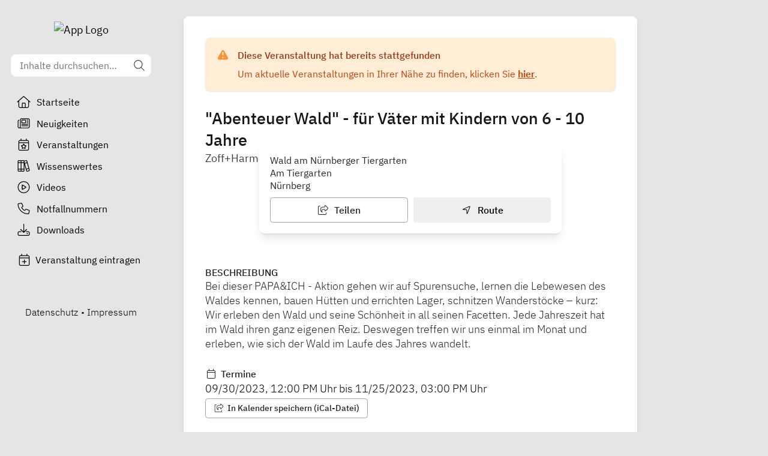

--- FILE ---
content_type: text/javascript; charset=utf-8
request_url: https://familie-landkreis-fuerth.de/_nuxt/BiBO0MWA.js
body_size: 1573
content:
import{a as j,_ as G}from"./CGTK4ceW.js";import{_ as H}from"./BdZxxiLD.js";import{_ as K}from"./DmDFBvXy.js";import{_ as O}from"./DGMdTNxv.js";import{_ as W}from"./CSZ9Tfaz.js";import{u as J}from"./DwNfdeyP.js";import{c as Q}from"./CHRMmMpm.js";import{d as X,S as Y,q as Z,r as ee,y as te,a2 as ne,I as oe,A as r,B as x,b as l,G as e,L as ae,D as a,H as i,E as u,C as m,M as _,N as g,F as se,O as re,p as le,a3 as ie}from"./BKmvwC2G.js";import{u as ue}from"./Btqg752S.js";import"./YsDJqWz4.js";import"./Ci9a9DGD.js";import"./GF4erpPr.js";import"./DciwwOlJ.js";import"./C2MvXCEn.js";import"./g-FV8DtH.js";import"./KLwTaj2y.js";import"./C1QGnB9O.js";const me={class:"page-padding max-w-2xl"},pe={class:"mb-1.5 text-xl font-semibold text-gray-900 xl:text-2xl"},de={class:"text-gray-500"},ce={class:"mt-4 space-y-3 rounded-lg bg-white p-4 shadow-md"},_e={class:"text-gray-800"},ge=["href"],fe=["href"],he={class:"mt-6"},ve={key:0,class:"mb-4 flex flex-col items-center justify-center rounded-lg bg-gray-300 p-5 text-gray-800"},xe={class:"mt-2 text-center leading-snug"},Le=X({__name:"index",async setup(be){var y,$,k;let p,b;const E=Y(),f=le(),h=Z(),d=ee(!1),{data:t,params:v}=([p,b]=te(()=>J(`${f.public.regionModule.apiBaseUrl}/regions/${f.public.regionModule.regionId}/events_by_organization/${h.params.organizationId}`,[{name:"page",type:"string"}])),p=await p,b(),p),F=`Veranstaltungen von "${(y=t.value)==null?void 0:y.name}"`;ue({title:F,description:`Finde aktuelle Veranstaltungstermine von "${($=t.value)==null?void 0:$.name}" aus ${(k=t.value)==null?void 0:k.city}.`,robots:f.public.hideEvents===!0?"noindex":"index"});const q=w=>{ie({query:{...h.query,page:w}})};return ne(()=>{v.page&&window.scrollTo(0,0)}),(w,n)=>{var V,S,B,A,I,M,N,T;const L=j,c=G,C=H,P=K,R=O,D=oe("FontAwesomeIcon"),U=W;return r(),x("div",me,[l(L,{open:e(d),"onUpdate:open":n[0]||(n[0]=o=>ae(d)?d.value=o:null),title:`Veranstaltungen von ${(V=e(t))==null?void 0:V.name}`,url:`${e(E).url}/veranstalter/${e(h).params.organizationId}`},null,8,["open","title","url"]),a("h1",pe,[n[2]||(n[2]=i(" Kommende Veranstaltungstermine von ")),a("span",de,u((S=e(t))==null?void 0:S.name),1)]),a("div",ce,[l(c,{label:"Adresse",icon:"info-circle"},{default:m(()=>{var o,s,z;return[a("p",_e,u((o=e(t))==null?void 0:o.address)+", "+u((s=e(t))==null?void 0:s.zipcode)+" "+u((z=e(t))==null?void 0:z.city),1)]}),_:1}),(B=e(t))!=null&&B.phone?(r(),_(c,{key:0,label:"Telefonnummer",icon:"phone"},{default:m(()=>{var o,s;return[a("a",{class:"hover:underline",href:"tel:"+e(Q)((o=e(t))==null?void 0:o.phone)},u((s=e(t))==null?void 0:s.phone),9,ge)]}),_:1})):g("",!0),(A=e(t))!=null&&A.email?(r(),_(c,{key:1,label:"E-Mail-Adresse",icon:"paper-plane"},{default:m(()=>{var o,s;return[a("a",{href:`mailto:${(o=e(t))==null?void 0:o.email}`,class:"hover:underline"},u((s=e(t))==null?void 0:s.email),9,fe)]}),_:1})):g("",!0),(I=e(t))!=null&&I.url?(r(),_(c,{key:2,icon:"globe",label:"Website"},{default:m(()=>[l(C,{class:"break-all hover:underline",href:e(t).wrapped_url,target:"_blank",rel:"noopener"},{default:m(()=>[i(u(e(t).url),1)]),_:1},8,["href"])]),_:1})):g("",!0),l(P,{icon:"share-square",size:"small","full-width":"",onClick:n[1]||(n[1]=o=>d.value=!0)},{default:m(()=>n[3]||(n[3]=[i(" Teilen ")])),_:1,__:[3]})]),a("div",he,[(r(!0),x(se,null,re((M=e(t))==null?void 0:M.event_dates,o=>(r(),_(R,{key:o.id,date:o,class:"mb-4"},null,8,["date"]))),128)),((N=e(t))==null?void 0:N.total_count)==0?(r(),x("div",ve,[l(D,{icon:["fal","sad-tear"],size:"2x"}),a("p",xe,[n[5]||(n[5]=i(" Aktuell sind keine Veranstaltungen geplant oder eingetragen. ")),n[6]||(n[6]=a("br",null,null,-1)),n[7]||(n[7]=i(" Schaue dir hier ")),l(C,{to:"/veranstaltungen",class:"hover:underline"},{default:m(()=>n[4]||(n[4]=[i("alle Veranstaltungen")])),_:1,__:[4]}),n[8]||(n[8]=i(" an. "))])])):g("",!0)]),l(U,{class:"mt-6","current-page":e(v).page?parseInt(e(v).page):1,"per-page":20,"total-results":((T=e(t))==null?void 0:T.total_count)||0,onPageChange:q},null,8,["current-page","total-results"])])}}});export{Le as default};


--- FILE ---
content_type: text/javascript; charset=utf-8
request_url: https://familie-landkreis-fuerth.de/_nuxt/CGTK4ceW.js
body_size: 1079
content:
import{_ as v}from"./DmDFBvXy.js";import{a as $}from"./YsDJqWz4.js";import{I as B,$ as I,P as C,B as M,h as S,i as z}from"./GF4erpPr.js";import{d as h,I as g,A as m,M as b,C as s,b as n,G as t,a5 as w,N as A,L as x,D as i,E as k,H as u,B as F}from"./BKmvwC2G.js";import{o as c}from"./CHRMmMpm.js";const N=h({__name:"BaseModal",props:{open:{type:Boolean}},emits:["update:open"],setup(r,{emit:a}){const l=$(r,"open",a);return(o,e)=>{const p=g("FontAwesomeIcon");return m(),b(t(z),{open:t(l),"onUpdate:open":e[0]||(e[0]=_=>x(l)?l.value=_:null)},{default:s(()=>[n(t(B),null,{default:s(()=>[n(t(I),{class:"fixed inset-0 z-30 bg-black/80 data-[state=open]:animate-overlayShow"}),n(t(C),{"aria-describedby":void 0,class:"fixed left-1/2 top-1/2 z-[100] max-h-[85dvh] w-[90vw] max-w-[500px] -translate-x-1/2 -translate-y-1/2 rounded-lg bg-white p-6 shadow-[hsl(206_22%_7%_/_35%)_0px_10px_38px_-10px,_hsl(206_22%_7%_/_20%)_0px_10px_20px_-15px] focus:outline-none data-[state=open]:animate-contentShow"},{default:s(()=>[o.$slots.title?(m(),b(t(M),{key:0},{default:s(()=>[w(o.$slots,"title")]),_:3})):A("",!0),w(o.$slots,"default"),n(t(S),{class:"absolute right-3 top-3 inline-flex appearance-none items-center justify-center focus:outline-none","aria-label":"Schließen"},{default:s(()=>[n(p,{icon:["fal","xmark"],size:"lg"})]),_:1})]),_:3})]),_:3})]),_:3},8,["open"])}}}),V={class:"mb-2 font-semibold leading-tight"},E=["value"],G=h({__name:"SharingModal",props:{open:{type:Boolean},title:{},url:{}},emits:["update:open"],setup(r,{emit:a}){const l=$(r,"open",a);return(o,e)=>{const p=v,_=N;return m(),b(_,{open:t(l),"onUpdate:open":e[3]||(e[3]=d=>x(l)?l.value=d:null)},{title:s(()=>[i("h2",V,k(o.title),1)]),default:s(()=>[e[7]||(e[7]=i("p",{class:"mb-5 text-sm"}," Kopiere und teile die URL oder teile sie direkt per E-Mail, WhatsApp oder Facebook. ",-1)),i("input",{value:o.url,readonly:"",class:"mb-2 block w-full rounded-lg border-2 border-gray-400 bg-gray-300 py-2 text-sm text-gray-900 focus:border-slate-500 focus:ring-slate-500"},null,8,E),n(p,{size:"small","full-width":"",type:"secondary",class:"mb-2",onClick:e[0]||(e[0]=d=>t(c)(`mailto:?subject=${o.title}&body=${o.url}`))},{default:s(()=>e[4]||(e[4]=[u(" per E-Mail ")])),_:1,__:[4]}),n(p,{size:"small","full-width":"",type:"whatsapp",class:"mb-2",onClick:e[1]||(e[1]=d=>t(c)(`https://api.whatsapp.com/send?text=${o.url}`))},{default:s(()=>e[5]||(e[5]=[u(" Whatsapp ")])),_:1,__:[5]}),n(p,{size:"small","full-width":"",type:"facebook",class:"mb-2",onClick:e[2]||(e[2]=d=>t(c)(`https://www.facebook.com/sharer/sharer.php?u=${o.url}`))},{default:s(()=>e[6]||(e[6]=[u(" Facebook ")])),_:1,__:[6]})]),_:1,__:[7]},8,["open"])}}}),U={class:"text-sm font-semibold text-gray-800"},L={class:"font-light"},H=h({__name:"LocationSection",props:{label:{},icon:{}},setup(r){return(a,y)=>{const f=g("FontAwesomeIcon");return m(),F("div",null,[i("h2",U,[n(f,{icon:["fal",a.icon],class:"mr-0.5","fixed-width":""},null,8,["icon"]),u(" "+k(a.label),1)]),i("div",L,[w(a.$slots,"default")])])}}});export{H as _,G as a,N as b};


--- FILE ---
content_type: text/javascript; charset=utf-8
request_url: https://familie-landkreis-fuerth.de/_nuxt/DmDFBvXy.js
body_size: 772
content:
import{e as k,t as N}from"./CHRMmMpm.js";import{_ as V}from"./BdZxxiLD.js";import{d as z,I as A,A as c,M as m,C as O,Q as f,G as y,al as W,N as _,a5 as j}from"./BKmvwC2G.js";const h=a=>typeof a=="boolean"?`${a}`:a===0?"0":a,w=k,x=(a,t)=>e=>{var d;if((t==null?void 0:t.variants)==null)return w(a,e==null?void 0:e.class,e==null?void 0:e.className);const{variants:l,defaultVariants:i}=t,p=Object.keys(l).map(n=>{const o=e==null?void 0:e[n],r=i==null?void 0:i[n];if(o===null)return null;const s=h(o)||h(r);return l[n][s]}),v=e&&Object.entries(e).reduce((n,o)=>{let[r,s]=o;return s===void 0||(n[r]=s),n},{}),g=t==null||(d=t.compoundVariants)===null||d===void 0?void 0:d.reduce((n,o)=>{let{class:r,className:s,...C}=o;return Object.entries(C).every(B=>{let[b,u]=B;return Array.isArray(u)?u.includes({...i,...v}[b]):{...i,...v}[b]===u})?[...n,r,s]:n},[]);return w(a,p,g,e==null?void 0:e.class,e==null?void 0:e.className)},P=z({__name:"BaseButton",props:{type:{default:"default"},size:{default:"base"},icon:{default:null},fullWidth:{type:Boolean,default:!1},shadow:{type:Boolean,default:!1},loading:{type:Boolean,default:!1},to:{}},setup(a){const t=x("block whitespace-nowrap rounded font-semibold sm:inline-block",{variants:{type:{default:["border","border-gray-400","bg-white","text-gray-800","hover:bg-gray-100"],primary:"btn-primary",secondary:"btn-secondary",facebook:["text-white","focus:ring-[#314B80]","focus:ring-2","outline-none","bg-[#3b5998]"],whatsapp:["text-white","focus:ring-[#21BA5A]","focus:ring-2","outline-none","bg-[#25d366]"]},size:{base:["px-4","py-2"],small:["px-3","py-2","text-sm"],mini:["px-3","py-1.5","text-xs"]}}});return(e,d)=>{const l=A("FontAwesomeIcon");return c(),m(W(e.to?y(V):"button"),{to:e.to,class:f(y(N)(y(t)({type:e.type,size:e.size,class:{"w-full text-center":e.fullWidth,"sm:w-auto":!e.fullWidth,shadow:e.shadow,"text-center":e.to}})))},{default:O(()=>[e.icon&&!e.loading?(c(),m(l,{key:0,icon:["fal",e.icon],class:f(e.size==="mini"?"mr-0.5":"mr-1"),"fixed-width":""},null,8,["icon","class"])):e.loading?(c(),m(l,{key:1,icon:["fad","spinner-third"],spin:"",class:f(e.size==="mini"?"mr-0.5":"mr-1")},null,8,["class"])):_("",!0),j(e.$slots,"default")]),_:3},8,["to","class"])}}});export{P as _};


--- FILE ---
content_type: text/javascript; charset=utf-8
request_url: https://familie-landkreis-fuerth.de/_nuxt/BdZxxiLD.js
body_size: 1875
content:
import{aC as R,d as E,r as q,u as S,o as N,aD as B,aE as I,a as T,aF as U,h as w,I as A,aG as F,aH as D,c as x,aI as O,aJ as L,m as V,a3 as H,p as z,aK as G,aL as M}from"./BKmvwC2G.js";async function j(t,r=R()){const{path:f,matched:y}=r.resolve(t);if(!y.length||(r._routePreloaded||(r._routePreloaded=new Set),r._routePreloaded.has(f)))return;const e=r._preloadPromises=r._preloadPromises||[];if(e.length>4)return Promise.all(e).then(()=>j(t,r));r._routePreloaded.add(f);const a=y.map(s=>{var n;return(n=s.components)==null?void 0:n.default}).filter(s=>typeof s=="function");for(const s of a){const n=Promise.resolve(s()).catch(()=>{}).finally(()=>e.splice(e.indexOf(n)));e.push(n)}await Promise.all(e)}const $=(...t)=>t.find(r=>r!==void 0);function J(t){const r=t.componentName||"NuxtLink";function f(e,a){if(!e||t.trailingSlash!=="append"&&t.trailingSlash!=="remove")return e;if(typeof e=="string")return k(e,t.trailingSlash);const s="path"in e&&e.path!==void 0?e.path:a(e).path;return{...e,name:void 0,path:k(s,t.trailingSlash)}}function y(e){const a=R(),s=z(),n=x(()=>!!e.target&&e.target!=="_self"),v=x(()=>{const d=e.to||e.href||"";return typeof d=="string"&&O(d,{acceptRelative:!0})}),b=A("RouterLink"),g=b&&typeof b!="string"?b.useLink:void 0,m=x(()=>{if(e.external)return!0;const d=e.to||e.href||"";return typeof d=="object"?!1:d===""||v.value}),u=x(()=>{const d=e.to||e.href||"";return m.value?d:f(d,a.resolve)}),c=m.value||g==null?void 0:g({...e,to:u}),p=x(()=>{var d;if(!u.value||v.value)return u.value;if(m.value){const P=typeof u.value=="object"&&"path"in u.value?L(u.value):u.value,C=typeof P=="object"?a.resolve(P).href:P;return f(C,a.resolve)}return typeof u.value=="object"?((d=a.resolve(u.value))==null?void 0:d.href)??null:f(V(s.app.baseURL,u.value),a.resolve)});return{to:u,hasTarget:n,isAbsoluteUrl:v,isExternal:m,href:p,isActive:(c==null?void 0:c.isActive)??x(()=>u.value===a.currentRoute.value.path),isExactActive:(c==null?void 0:c.isExactActive)??x(()=>u.value===a.currentRoute.value.path),route:(c==null?void 0:c.route)??x(()=>a.resolve(u.value)),async navigate(){await H(p.value,{replace:e.replace,external:m.value||n.value})}}}return E({name:r,props:{to:{type:[String,Object],default:void 0,required:!1},href:{type:[String,Object],default:void 0,required:!1},target:{type:String,default:void 0,required:!1},rel:{type:String,default:void 0,required:!1},noRel:{type:Boolean,default:void 0,required:!1},prefetch:{type:Boolean,default:void 0,required:!1},prefetchOn:{type:[String,Object],default:void 0,required:!1},noPrefetch:{type:Boolean,default:void 0,required:!1},activeClass:{type:String,default:void 0,required:!1},exactActiveClass:{type:String,default:void 0,required:!1},prefetchedClass:{type:String,default:void 0,required:!1},replace:{type:Boolean,default:void 0,required:!1},ariaCurrentValue:{type:String,default:void 0,required:!1},external:{type:Boolean,default:void 0,required:!1},custom:{type:Boolean,default:void 0,required:!1}},useLink:y,setup(e,{slots:a}){const s=R(),{to:n,href:v,navigate:b,isExternal:g,hasTarget:m,isAbsoluteUrl:u}=y(e),c=q(!1),p=q(null),d=l=>{var o;p.value=e.custom?(o=l==null?void 0:l.$el)==null?void 0:o.nextElementSibling:l==null?void 0:l.$el};function P(l){var o,i;return!c.value&&(typeof e.prefetchOn=="string"?e.prefetchOn===l:((o=e.prefetchOn)==null?void 0:o[l])??((i=t.prefetchOn)==null?void 0:i[l]))&&(e.prefetch??t.prefetch)!==!1&&e.noPrefetch!==!0&&e.target!=="_blank"&&!W()}async function C(l=S()){if(c.value)return;c.value=!0;const o=typeof n.value=="string"?n.value:g.value?L(n.value):s.resolve(n.value).fullPath,i=g.value?new URL(o,window.location.href).href:o;await Promise.all([l.hooks.callHook("link:prefetch",i).catch(()=>{}),!g.value&&!m.value&&j(n.value,s).catch(()=>{})])}if(P("visibility")){const l=S();let o,i=null;N(()=>{const h=K();B(()=>{o=I(()=>{var _;(_=p==null?void 0:p.value)!=null&&_.tagName&&(i=h.observe(p.value,async()=>{i==null||i(),i=null,await C(l)}))})})}),T(()=>{o&&U(o),i==null||i(),i=null})}return()=>{var i;if(!g.value&&!m.value){const h={ref:d,to:n.value,activeClass:e.activeClass||t.activeClass,exactActiveClass:e.exactActiveClass||t.exactActiveClass,replace:e.replace,ariaCurrentValue:e.ariaCurrentValue,custom:e.custom};return e.custom||(P("interaction")&&(h.onPointerenter=C.bind(null,void 0),h.onFocus=C.bind(null,void 0)),c.value&&(h.class=e.prefetchedClass||t.prefetchedClass),h.rel=e.rel||void 0),w(A("RouterLink"),h,a.default)}const l=e.target||null,o=$(e.noRel?"":e.rel,t.externalRelAttribute,u.value||m.value?"noopener noreferrer":"")||null;return e.custom?a.default?a.default({href:v.value,navigate:b,prefetch:C,get route(){if(!v.value)return;const h=new URL(v.value,window.location.href);return{path:h.pathname,fullPath:h.pathname,get query(){return F(h.search)},hash:h.hash,params:{},name:void 0,matched:[],redirectedFrom:void 0,meta:{},href:v.value}},rel:o,target:l,isExternal:g.value||m.value,isActive:!1,isExactActive:!1}):null:w("a",{ref:p,href:v.value||null,rel:o,target:l},(i=a.default)==null?void 0:i.call(a))}}})}const Y=J(D);function k(t,r){const f=r==="append"?G:M;return O(t)&&!t.startsWith("http")?t:f(t,!0)}function K(){const t=S();if(t._observer)return t._observer;let r=null;const f=new Map,y=(a,s)=>(r||(r=new IntersectionObserver(n=>{for(const v of n){const b=f.get(v.target);(v.isIntersecting||v.intersectionRatio>0)&&b&&b()}})),f.set(a,s),r.observe(a),()=>{f.delete(a),r.unobserve(a),f.size===0&&(r.disconnect(),r=null)});return t._observer={observe:y}}const Q=/2g/;function W(){const t=navigator.connection;return!!(t&&(t.saveData||Q.test(t.effectiveType)))}export{Y as _};


--- FILE ---
content_type: text/javascript; charset=utf-8
request_url: https://familie-landkreis-fuerth.de/_nuxt/CHRMmMpm.js
body_size: 14847
content:
var Me=Object.defineProperty;var Se=(r,e,t)=>e in r?Me(r,e,{enumerable:!0,configurable:!0,writable:!0,value:t}):r[e]=t;var P=(r,e,t)=>Se(r,typeof e!="symbol"?e+"":e,t);function fe(r){var e,t,o="";if(typeof r=="string"||typeof r=="number")o+=r;else if(typeof r=="object")if(Array.isArray(r)){var s=r.length;for(e=0;e<s;e++)r[e]&&(t=fe(r[e]))&&(o&&(o+=" "),o+=t)}else for(t in r)r[t]&&(o&&(o+=" "),o+=t);return o}function ke(){for(var r,e,t=0,o="",s=arguments.length;t<s;t++)(r=arguments[t])&&(e=fe(r))&&(o&&(o+=" "),o+=e);return o}const te="-",_e=r=>{const e=Ae(r),{conflictingClassGroups:t,conflictingClassGroupModifiers:o}=r;return{getClassGroupId:a=>{const c=a.split(te);return c[0]===""&&c.length!==1&&c.shift(),he(c,e)||Fe(a)},getConflictingClassGroupIds:(a,c)=>{const l=t[a]||[];return c&&o[a]?[...l,...o[a]]:l}}},he=(r,e)=>{var a;if(r.length===0)return e.classGroupId;const t=r[0],o=e.nextPart.get(t),s=o?he(r.slice(1),o):void 0;if(s)return s;if(e.validators.length===0)return;const i=r.join(te);return(a=e.validators.find(({validator:c})=>c(i)))==null?void 0:a.classGroupId},le=/^\[(.+)\]$/,Fe=r=>{if(le.test(r)){const e=le.exec(r)[1],t=e==null?void 0:e.substring(0,e.indexOf(":"));if(t)return"arbitrary.."+t}},Ae=r=>{const{theme:e,prefix:t}=r,o={nextPart:new Map,validators:[]};return Be(Object.entries(r.classGroups),t).forEach(([i,a])=>{X(a,o,i,e)}),o},X=(r,e,t,o)=>{r.forEach(s=>{if(typeof s=="string"){const i=s===""?e:de(e,s);i.classGroupId=t;return}if(typeof s=="function"){if(Ce(s)){X(s(o),e,t,o);return}e.validators.push({validator:s,classGroupId:t});return}Object.entries(s).forEach(([i,a])=>{X(a,de(e,i),t,o)})})},de=(r,e)=>{let t=r;return e.split(te).forEach(o=>{t.nextPart.has(o)||t.nextPart.set(o,{nextPart:new Map,validators:[]}),t=t.nextPart.get(o)}),t},Ce=r=>r.isThemeGetter,Be=(r,e)=>e?r.map(([t,o])=>{const s=o.map(i=>typeof i=="string"?e+i:typeof i=="object"?Object.fromEntries(Object.entries(i).map(([a,c])=>[e+a,c])):i);return[t,s]}):r,Pe=r=>{if(r<1)return{get:()=>{},set:()=>{}};let e=0,t=new Map,o=new Map;const s=(i,a)=>{t.set(i,a),e++,e>r&&(e=0,o=t,t=new Map)};return{get(i){let a=t.get(i);if(a!==void 0)return a;if((a=o.get(i))!==void 0)return s(i,a),a},set(i,a){t.has(i)?t.set(i,a):s(i,a)}}},be="!",Oe=r=>{const{separator:e,experimentalParseClassName:t}=r,o=e.length===1,s=e[0],i=e.length,a=c=>{const l=[];let u=0,p=0,w;for(let b=0;b<c.length;b++){let M=c[b];if(u===0){if(M===s&&(o||c.slice(b,b+i)===e)){l.push(c.slice(p,b)),p=b+i;continue}if(M==="/"){w=b;continue}}M==="["?u++:M==="]"&&u--}const x=l.length===0?c:c.substring(p),F=x.startsWith(be),A=F?x.substring(1):x,v=w&&w>p?w-p:void 0;return{modifiers:l,hasImportantModifier:F,baseClassName:A,maybePostfixModifierPosition:v}};return t?c=>t({className:c,parseClassName:a}):a},Le=r=>{if(r.length<=1)return r;const e=[];let t=[];return r.forEach(o=>{o[0]==="["?(e.push(...t.sort(),o),t=[]):t.push(o)}),e.push(...t.sort()),e},Ne=r=>({cache:Pe(r.cacheSize),parseClassName:Oe(r),..._e(r)}),Re=/\s+/,ze=(r,e)=>{const{parseClassName:t,getClassGroupId:o,getConflictingClassGroupIds:s}=e,i=[],a=r.trim().split(Re);let c="";for(let l=a.length-1;l>=0;l-=1){const u=a[l],{modifiers:p,hasImportantModifier:w,baseClassName:x,maybePostfixModifierPosition:F}=t(u);let A=!!F,v=o(A?x.substring(0,F):x);if(!v){if(!A){c=u+(c.length>0?" "+c:c);continue}if(v=o(x),!v){c=u+(c.length>0?" "+c:c);continue}A=!1}const b=Le(p).join(":"),M=w?b+be:b,_=M+v;if(i.includes(_))continue;i.push(_);const T=s(v,A);for(let R=0;R<T.length;++R){const W=T[R];i.push(M+W)}c=u+(c.length>0?" "+c:c)}return c};function Ee(){let r=0,e,t,o="";for(;r<arguments.length;)(e=arguments[r++])&&(t=me(e))&&(o&&(o+=" "),o+=t);return o}const me=r=>{if(typeof r=="string")return r;let e,t="";for(let o=0;o<r.length;o++)r[o]&&(e=me(r[o]))&&(t&&(t+=" "),t+=e);return t};function Te(r,...e){let t,o,s,i=a;function a(l){const u=e.reduce((p,w)=>w(p),r());return t=Ne(u),o=t.cache.get,s=t.cache.set,i=c,c(l)}function c(l){const u=o(l);if(u)return u;const p=ze(l,t);return s(l,p),p}return function(){return i(Ee.apply(null,arguments))}}const f=r=>{const e=t=>t[r]||[];return e.isThemeGetter=!0,e},we=/^\[(?:([a-z-]+):)?(.+)\]$/i,Ie=/^\d+\/\d+$/,Ge=new Set(["px","full","screen"]),je=/^(\d+(\.\d+)?)?(xs|sm|md|lg|xl)$/,We=/\d+(%|px|r?em|[sdl]?v([hwib]|min|max)|pt|pc|in|cm|mm|cap|ch|ex|r?lh|cq(w|h|i|b|min|max))|\b(calc|min|max|clamp)\(.+\)|^0$/,Ve=/^(rgba?|hsla?|hwb|(ok)?(lab|lch))\(.+\)$/,$e=/^(inset_)?-?((\d+)?\.?(\d+)[a-z]+|0)_-?((\d+)?\.?(\d+)[a-z]+|0)/,qe=/^(url|image|image-set|cross-fade|element|(repeating-)?(linear|radial|conic)-gradient)\(.+\)$/,B=r=>z(r)||Ge.has(r)||Ie.test(r),O=r=>E(r,"length",Ye),z=r=>!!r&&!Number.isNaN(Number(r)),K=r=>E(r,"number",z),G=r=>!!r&&Number.isInteger(Number(r)),De=r=>r.endsWith("%")&&z(r.slice(0,-1)),d=r=>we.test(r),L=r=>je.test(r),Qe=new Set(["length","size","percentage"]),Ue=r=>E(r,Qe,ve),Ze=r=>E(r,"position",ve),Ke=new Set(["image","url"]),He=r=>E(r,Ke,et),Je=r=>E(r,"",Xe),j=()=>!0,E=(r,e,t)=>{const o=we.exec(r);return o?o[1]?typeof e=="string"?o[1]===e:e.has(o[1]):t(o[2]):!1},Ye=r=>We.test(r)&&!Ve.test(r),ve=()=>!1,Xe=r=>$e.test(r),et=r=>qe.test(r),tt=()=>{const r=f("colors"),e=f("spacing"),t=f("blur"),o=f("brightness"),s=f("borderColor"),i=f("borderRadius"),a=f("borderSpacing"),c=f("borderWidth"),l=f("contrast"),u=f("grayscale"),p=f("hueRotate"),w=f("invert"),x=f("gap"),F=f("gradientColorStops"),A=f("gradientColorStopPositions"),v=f("inset"),b=f("margin"),M=f("opacity"),_=f("padding"),T=f("saturate"),R=f("scale"),W=f("sepia"),re=f("skew"),oe=f("space"),se=f("translate"),D=()=>["auto","contain","none"],Q=()=>["auto","hidden","clip","visible","scroll"],U=()=>["auto",d,e],h=()=>[d,e],ne=()=>["",B,O],V=()=>["auto",z,d],ie=()=>["bottom","center","left","left-bottom","left-top","right","right-bottom","right-top","top"],$=()=>["solid","dashed","dotted","double","none"],ae=()=>["normal","multiply","screen","overlay","darken","lighten","color-dodge","color-burn","hard-light","soft-light","difference","exclusion","hue","saturation","color","luminosity"],Z=()=>["start","end","center","between","around","evenly","stretch"],I=()=>["","0",d],ce=()=>["auto","avoid","all","avoid-page","page","left","right","column"],C=()=>[z,d];return{cacheSize:500,separator:":",theme:{colors:[j],spacing:[B,O],blur:["none","",L,d],brightness:C(),borderColor:[r],borderRadius:["none","","full",L,d],borderSpacing:h(),borderWidth:ne(),contrast:C(),grayscale:I(),hueRotate:C(),invert:I(),gap:h(),gradientColorStops:[r],gradientColorStopPositions:[De,O],inset:U(),margin:U(),opacity:C(),padding:h(),saturate:C(),scale:C(),sepia:I(),skew:C(),space:h(),translate:h()},classGroups:{aspect:[{aspect:["auto","square","video",d]}],container:["container"],columns:[{columns:[L]}],"break-after":[{"break-after":ce()}],"break-before":[{"break-before":ce()}],"break-inside":[{"break-inside":["auto","avoid","avoid-page","avoid-column"]}],"box-decoration":[{"box-decoration":["slice","clone"]}],box:[{box:["border","content"]}],display:["block","inline-block","inline","flex","inline-flex","table","inline-table","table-caption","table-cell","table-column","table-column-group","table-footer-group","table-header-group","table-row-group","table-row","flow-root","grid","inline-grid","contents","list-item","hidden"],float:[{float:["right","left","none","start","end"]}],clear:[{clear:["left","right","both","none","start","end"]}],isolation:["isolate","isolation-auto"],"object-fit":[{object:["contain","cover","fill","none","scale-down"]}],"object-position":[{object:[...ie(),d]}],overflow:[{overflow:Q()}],"overflow-x":[{"overflow-x":Q()}],"overflow-y":[{"overflow-y":Q()}],overscroll:[{overscroll:D()}],"overscroll-x":[{"overscroll-x":D()}],"overscroll-y":[{"overscroll-y":D()}],position:["static","fixed","absolute","relative","sticky"],inset:[{inset:[v]}],"inset-x":[{"inset-x":[v]}],"inset-y":[{"inset-y":[v]}],start:[{start:[v]}],end:[{end:[v]}],top:[{top:[v]}],right:[{right:[v]}],bottom:[{bottom:[v]}],left:[{left:[v]}],visibility:["visible","invisible","collapse"],z:[{z:["auto",G,d]}],basis:[{basis:U()}],"flex-direction":[{flex:["row","row-reverse","col","col-reverse"]}],"flex-wrap":[{flex:["wrap","wrap-reverse","nowrap"]}],flex:[{flex:["1","auto","initial","none",d]}],grow:[{grow:I()}],shrink:[{shrink:I()}],order:[{order:["first","last","none",G,d]}],"grid-cols":[{"grid-cols":[j]}],"col-start-end":[{col:["auto",{span:["full",G,d]},d]}],"col-start":[{"col-start":V()}],"col-end":[{"col-end":V()}],"grid-rows":[{"grid-rows":[j]}],"row-start-end":[{row:["auto",{span:[G,d]},d]}],"row-start":[{"row-start":V()}],"row-end":[{"row-end":V()}],"grid-flow":[{"grid-flow":["row","col","dense","row-dense","col-dense"]}],"auto-cols":[{"auto-cols":["auto","min","max","fr",d]}],"auto-rows":[{"auto-rows":["auto","min","max","fr",d]}],gap:[{gap:[x]}],"gap-x":[{"gap-x":[x]}],"gap-y":[{"gap-y":[x]}],"justify-content":[{justify:["normal",...Z()]}],"justify-items":[{"justify-items":["start","end","center","stretch"]}],"justify-self":[{"justify-self":["auto","start","end","center","stretch"]}],"align-content":[{content:["normal",...Z(),"baseline"]}],"align-items":[{items:["start","end","center","baseline","stretch"]}],"align-self":[{self:["auto","start","end","center","stretch","baseline"]}],"place-content":[{"place-content":[...Z(),"baseline"]}],"place-items":[{"place-items":["start","end","center","baseline","stretch"]}],"place-self":[{"place-self":["auto","start","end","center","stretch"]}],p:[{p:[_]}],px:[{px:[_]}],py:[{py:[_]}],ps:[{ps:[_]}],pe:[{pe:[_]}],pt:[{pt:[_]}],pr:[{pr:[_]}],pb:[{pb:[_]}],pl:[{pl:[_]}],m:[{m:[b]}],mx:[{mx:[b]}],my:[{my:[b]}],ms:[{ms:[b]}],me:[{me:[b]}],mt:[{mt:[b]}],mr:[{mr:[b]}],mb:[{mb:[b]}],ml:[{ml:[b]}],"space-x":[{"space-x":[oe]}],"space-x-reverse":["space-x-reverse"],"space-y":[{"space-y":[oe]}],"space-y-reverse":["space-y-reverse"],w:[{w:["auto","min","max","fit","svw","lvw","dvw",d,e]}],"min-w":[{"min-w":[d,e,"min","max","fit"]}],"max-w":[{"max-w":[d,e,"none","full","min","max","fit","prose",{screen:[L]},L]}],h:[{h:[d,e,"auto","min","max","fit","svh","lvh","dvh"]}],"min-h":[{"min-h":[d,e,"min","max","fit","svh","lvh","dvh"]}],"max-h":[{"max-h":[d,e,"min","max","fit","svh","lvh","dvh"]}],size:[{size:[d,e,"auto","min","max","fit"]}],"font-size":[{text:["base",L,O]}],"font-smoothing":["antialiased","subpixel-antialiased"],"font-style":["italic","not-italic"],"font-weight":[{font:["thin","extralight","light","normal","medium","semibold","bold","extrabold","black",K]}],"font-family":[{font:[j]}],"fvn-normal":["normal-nums"],"fvn-ordinal":["ordinal"],"fvn-slashed-zero":["slashed-zero"],"fvn-figure":["lining-nums","oldstyle-nums"],"fvn-spacing":["proportional-nums","tabular-nums"],"fvn-fraction":["diagonal-fractions","stacked-fractons"],tracking:[{tracking:["tighter","tight","normal","wide","wider","widest",d]}],"line-clamp":[{"line-clamp":["none",z,K]}],leading:[{leading:["none","tight","snug","normal","relaxed","loose",B,d]}],"list-image":[{"list-image":["none",d]}],"list-style-type":[{list:["none","disc","decimal",d]}],"list-style-position":[{list:["inside","outside"]}],"placeholder-color":[{placeholder:[r]}],"placeholder-opacity":[{"placeholder-opacity":[M]}],"text-alignment":[{text:["left","center","right","justify","start","end"]}],"text-color":[{text:[r]}],"text-opacity":[{"text-opacity":[M]}],"text-decoration":["underline","overline","line-through","no-underline"],"text-decoration-style":[{decoration:[...$(),"wavy"]}],"text-decoration-thickness":[{decoration:["auto","from-font",B,O]}],"underline-offset":[{"underline-offset":["auto",B,d]}],"text-decoration-color":[{decoration:[r]}],"text-transform":["uppercase","lowercase","capitalize","normal-case"],"text-overflow":["truncate","text-ellipsis","text-clip"],"text-wrap":[{text:["wrap","nowrap","balance","pretty"]}],indent:[{indent:h()}],"vertical-align":[{align:["baseline","top","middle","bottom","text-top","text-bottom","sub","super",d]}],whitespace:[{whitespace:["normal","nowrap","pre","pre-line","pre-wrap","break-spaces"]}],break:[{break:["normal","words","all","keep"]}],hyphens:[{hyphens:["none","manual","auto"]}],content:[{content:["none",d]}],"bg-attachment":[{bg:["fixed","local","scroll"]}],"bg-clip":[{"bg-clip":["border","padding","content","text"]}],"bg-opacity":[{"bg-opacity":[M]}],"bg-origin":[{"bg-origin":["border","padding","content"]}],"bg-position":[{bg:[...ie(),Ze]}],"bg-repeat":[{bg:["no-repeat",{repeat:["","x","y","round","space"]}]}],"bg-size":[{bg:["auto","cover","contain",Ue]}],"bg-image":[{bg:["none",{"gradient-to":["t","tr","r","br","b","bl","l","tl"]},He]}],"bg-color":[{bg:[r]}],"gradient-from-pos":[{from:[A]}],"gradient-via-pos":[{via:[A]}],"gradient-to-pos":[{to:[A]}],"gradient-from":[{from:[F]}],"gradient-via":[{via:[F]}],"gradient-to":[{to:[F]}],rounded:[{rounded:[i]}],"rounded-s":[{"rounded-s":[i]}],"rounded-e":[{"rounded-e":[i]}],"rounded-t":[{"rounded-t":[i]}],"rounded-r":[{"rounded-r":[i]}],"rounded-b":[{"rounded-b":[i]}],"rounded-l":[{"rounded-l":[i]}],"rounded-ss":[{"rounded-ss":[i]}],"rounded-se":[{"rounded-se":[i]}],"rounded-ee":[{"rounded-ee":[i]}],"rounded-es":[{"rounded-es":[i]}],"rounded-tl":[{"rounded-tl":[i]}],"rounded-tr":[{"rounded-tr":[i]}],"rounded-br":[{"rounded-br":[i]}],"rounded-bl":[{"rounded-bl":[i]}],"border-w":[{border:[c]}],"border-w-x":[{"border-x":[c]}],"border-w-y":[{"border-y":[c]}],"border-w-s":[{"border-s":[c]}],"border-w-e":[{"border-e":[c]}],"border-w-t":[{"border-t":[c]}],"border-w-r":[{"border-r":[c]}],"border-w-b":[{"border-b":[c]}],"border-w-l":[{"border-l":[c]}],"border-opacity":[{"border-opacity":[M]}],"border-style":[{border:[...$(),"hidden"]}],"divide-x":[{"divide-x":[c]}],"divide-x-reverse":["divide-x-reverse"],"divide-y":[{"divide-y":[c]}],"divide-y-reverse":["divide-y-reverse"],"divide-opacity":[{"divide-opacity":[M]}],"divide-style":[{divide:$()}],"border-color":[{border:[s]}],"border-color-x":[{"border-x":[s]}],"border-color-y":[{"border-y":[s]}],"border-color-s":[{"border-s":[s]}],"border-color-e":[{"border-e":[s]}],"border-color-t":[{"border-t":[s]}],"border-color-r":[{"border-r":[s]}],"border-color-b":[{"border-b":[s]}],"border-color-l":[{"border-l":[s]}],"divide-color":[{divide:[s]}],"outline-style":[{outline:["",...$()]}],"outline-offset":[{"outline-offset":[B,d]}],"outline-w":[{outline:[B,O]}],"outline-color":[{outline:[r]}],"ring-w":[{ring:ne()}],"ring-w-inset":["ring-inset"],"ring-color":[{ring:[r]}],"ring-opacity":[{"ring-opacity":[M]}],"ring-offset-w":[{"ring-offset":[B,O]}],"ring-offset-color":[{"ring-offset":[r]}],shadow:[{shadow:["","inner","none",L,Je]}],"shadow-color":[{shadow:[j]}],opacity:[{opacity:[M]}],"mix-blend":[{"mix-blend":[...ae(),"plus-lighter","plus-darker"]}],"bg-blend":[{"bg-blend":ae()}],filter:[{filter:["","none"]}],blur:[{blur:[t]}],brightness:[{brightness:[o]}],contrast:[{contrast:[l]}],"drop-shadow":[{"drop-shadow":["","none",L,d]}],grayscale:[{grayscale:[u]}],"hue-rotate":[{"hue-rotate":[p]}],invert:[{invert:[w]}],saturate:[{saturate:[T]}],sepia:[{sepia:[W]}],"backdrop-filter":[{"backdrop-filter":["","none"]}],"backdrop-blur":[{"backdrop-blur":[t]}],"backdrop-brightness":[{"backdrop-brightness":[o]}],"backdrop-contrast":[{"backdrop-contrast":[l]}],"backdrop-grayscale":[{"backdrop-grayscale":[u]}],"backdrop-hue-rotate":[{"backdrop-hue-rotate":[p]}],"backdrop-invert":[{"backdrop-invert":[w]}],"backdrop-opacity":[{"backdrop-opacity":[M]}],"backdrop-saturate":[{"backdrop-saturate":[T]}],"backdrop-sepia":[{"backdrop-sepia":[W]}],"border-collapse":[{border:["collapse","separate"]}],"border-spacing":[{"border-spacing":[a]}],"border-spacing-x":[{"border-spacing-x":[a]}],"border-spacing-y":[{"border-spacing-y":[a]}],"table-layout":[{table:["auto","fixed"]}],caption:[{caption:["top","bottom"]}],transition:[{transition:["none","all","","colors","opacity","shadow","transform",d]}],duration:[{duration:C()}],ease:[{ease:["linear","in","out","in-out",d]}],delay:[{delay:C()}],animate:[{animate:["none","spin","ping","pulse","bounce",d]}],transform:[{transform:["","gpu","none"]}],scale:[{scale:[R]}],"scale-x":[{"scale-x":[R]}],"scale-y":[{"scale-y":[R]}],rotate:[{rotate:[G,d]}],"translate-x":[{"translate-x":[se]}],"translate-y":[{"translate-y":[se]}],"skew-x":[{"skew-x":[re]}],"skew-y":[{"skew-y":[re]}],"transform-origin":[{origin:["center","top","top-right","right","bottom-right","bottom","bottom-left","left","top-left",d]}],accent:[{accent:["auto",r]}],appearance:[{appearance:["none","auto"]}],cursor:[{cursor:["auto","default","pointer","wait","text","move","help","not-allowed","none","context-menu","progress","cell","crosshair","vertical-text","alias","copy","no-drop","grab","grabbing","all-scroll","col-resize","row-resize","n-resize","e-resize","s-resize","w-resize","ne-resize","nw-resize","se-resize","sw-resize","ew-resize","ns-resize","nesw-resize","nwse-resize","zoom-in","zoom-out",d]}],"caret-color":[{caret:[r]}],"pointer-events":[{"pointer-events":["none","auto"]}],resize:[{resize:["none","y","x",""]}],"scroll-behavior":[{scroll:["auto","smooth"]}],"scroll-m":[{"scroll-m":h()}],"scroll-mx":[{"scroll-mx":h()}],"scroll-my":[{"scroll-my":h()}],"scroll-ms":[{"scroll-ms":h()}],"scroll-me":[{"scroll-me":h()}],"scroll-mt":[{"scroll-mt":h()}],"scroll-mr":[{"scroll-mr":h()}],"scroll-mb":[{"scroll-mb":h()}],"scroll-ml":[{"scroll-ml":h()}],"scroll-p":[{"scroll-p":h()}],"scroll-px":[{"scroll-px":h()}],"scroll-py":[{"scroll-py":h()}],"scroll-ps":[{"scroll-ps":h()}],"scroll-pe":[{"scroll-pe":h()}],"scroll-pt":[{"scroll-pt":h()}],"scroll-pr":[{"scroll-pr":h()}],"scroll-pb":[{"scroll-pb":h()}],"scroll-pl":[{"scroll-pl":h()}],"snap-align":[{snap:["start","end","center","align-none"]}],"snap-stop":[{snap:["normal","always"]}],"snap-type":[{snap:["none","x","y","both"]}],"snap-strictness":[{snap:["mandatory","proximity"]}],touch:[{touch:["auto","none","manipulation"]}],"touch-x":[{"touch-pan":["x","left","right"]}],"touch-y":[{"touch-pan":["y","up","down"]}],"touch-pz":["touch-pinch-zoom"],select:[{select:["none","text","all","auto"]}],"will-change":[{"will-change":["auto","scroll","contents","transform",d]}],fill:[{fill:[r,"none"]}],"stroke-w":[{stroke:[B,O,K]}],stroke:[{stroke:[r,"none"]}],sr:["sr-only","not-sr-only"],"forced-color-adjust":[{"forced-color-adjust":["auto","none"]}]},conflictingClassGroups:{overflow:["overflow-x","overflow-y"],overscroll:["overscroll-x","overscroll-y"],inset:["inset-x","inset-y","start","end","top","right","bottom","left"],"inset-x":["right","left"],"inset-y":["top","bottom"],flex:["basis","grow","shrink"],gap:["gap-x","gap-y"],p:["px","py","ps","pe","pt","pr","pb","pl"],px:["pr","pl"],py:["pt","pb"],m:["mx","my","ms","me","mt","mr","mb","ml"],mx:["mr","ml"],my:["mt","mb"],size:["w","h"],"font-size":["leading"],"fvn-normal":["fvn-ordinal","fvn-slashed-zero","fvn-figure","fvn-spacing","fvn-fraction"],"fvn-ordinal":["fvn-normal"],"fvn-slashed-zero":["fvn-normal"],"fvn-figure":["fvn-normal"],"fvn-spacing":["fvn-normal"],"fvn-fraction":["fvn-normal"],"line-clamp":["display","overflow"],rounded:["rounded-s","rounded-e","rounded-t","rounded-r","rounded-b","rounded-l","rounded-ss","rounded-se","rounded-ee","rounded-es","rounded-tl","rounded-tr","rounded-br","rounded-bl"],"rounded-s":["rounded-ss","rounded-es"],"rounded-e":["rounded-se","rounded-ee"],"rounded-t":["rounded-tl","rounded-tr"],"rounded-r":["rounded-tr","rounded-br"],"rounded-b":["rounded-br","rounded-bl"],"rounded-l":["rounded-tl","rounded-bl"],"border-spacing":["border-spacing-x","border-spacing-y"],"border-w":["border-w-s","border-w-e","border-w-t","border-w-r","border-w-b","border-w-l"],"border-w-x":["border-w-r","border-w-l"],"border-w-y":["border-w-t","border-w-b"],"border-color":["border-color-s","border-color-e","border-color-t","border-color-r","border-color-b","border-color-l"],"border-color-x":["border-color-r","border-color-l"],"border-color-y":["border-color-t","border-color-b"],"scroll-m":["scroll-mx","scroll-my","scroll-ms","scroll-me","scroll-mt","scroll-mr","scroll-mb","scroll-ml"],"scroll-mx":["scroll-mr","scroll-ml"],"scroll-my":["scroll-mt","scroll-mb"],"scroll-p":["scroll-px","scroll-py","scroll-ps","scroll-pe","scroll-pt","scroll-pr","scroll-pb","scroll-pl"],"scroll-px":["scroll-pr","scroll-pl"],"scroll-py":["scroll-pt","scroll-pb"],touch:["touch-x","touch-y","touch-pz"],"touch-x":["touch"],"touch-y":["touch"],"touch-pz":["touch"]},conflictingClassGroupModifiers:{"font-size":["leading"]}}},rt=Te(tt),k={silent:Number.NEGATIVE_INFINITY,fatal:0,error:0,warn:1,log:2,info:3,success:3,fail:3,ready:3,start:3,box:3,debug:4,trace:5,verbose:Number.POSITIVE_INFINITY},ue={silent:{level:-1},fatal:{level:k.fatal},error:{level:k.error},warn:{level:k.warn},log:{level:k.log},info:{level:k.info},success:{level:k.success},fail:{level:k.fail},ready:{level:k.info},start:{level:k.info},box:{level:k.info},debug:{level:k.debug},trace:{level:k.trace},verbose:{level:k.verbose}};function H(r){if(r===null||typeof r!="object")return!1;const e=Object.getPrototypeOf(r);return e!==null&&e!==Object.prototype&&Object.getPrototypeOf(e)!==null||Symbol.iterator in r?!1:Symbol.toStringTag in r?Object.prototype.toString.call(r)==="[object Module]":!0}function ee(r,e,t=".",o){if(!H(e))return ee(r,{},t);const s=Object.assign({},e);for(const i in r){if(i==="__proto__"||i==="constructor")continue;const a=r[i];a!=null&&(Array.isArray(a)&&Array.isArray(s[i])?s[i]=[...a,...s[i]]:H(a)&&H(s[i])?s[i]=ee(a,s[i],(t?`${t}.`:"")+i.toString()):s[i]=a)}return s}function ot(r){return(...e)=>e.reduce((t,o)=>ee(t,o,""),{})}const st=ot();function nt(r){return Object.prototype.toString.call(r)==="[object Object]"}function it(r){return!(!nt(r)||!r.message&&!r.args||r.stack)}let J=!1;const pe=[];class y{constructor(e={}){P(this,"options");P(this,"_lastLog");P(this,"_mockFn");const t=e.types||ue;this.options=st({...e,defaults:{...e.defaults},level:Y(e.level,t),reporters:[...e.reporters||[]]},{types:ue,throttle:1e3,throttleMin:5,formatOptions:{date:!0,colors:!1,compact:!0}});for(const o in t){const s={type:o,...this.options.defaults,...t[o]};this[o]=this._wrapLogFn(s),this[o].raw=this._wrapLogFn(s,!0)}this.options.mockFn&&this.mockTypes(),this._lastLog={}}get level(){return this.options.level}set level(e){this.options.level=Y(e,this.options.types,this.options.level)}prompt(e,t){if(!this.options.prompt)throw new Error("prompt is not supported!");return this.options.prompt(e,t)}create(e){const t=new y({...this.options,...e});return this._mockFn&&t.mockTypes(this._mockFn),t}withDefaults(e){return this.create({...this.options,defaults:{...this.options.defaults,...e}})}withTag(e){return this.withDefaults({tag:this.options.defaults.tag?this.options.defaults.tag+":"+e:e})}addReporter(e){return this.options.reporters.push(e),this}removeReporter(e){if(e){const t=this.options.reporters.indexOf(e);if(t!==-1)return this.options.reporters.splice(t,1)}else this.options.reporters.splice(0);return this}setReporters(e){return this.options.reporters=Array.isArray(e)?e:[e],this}wrapAll(){this.wrapConsole(),this.wrapStd()}restoreAll(){this.restoreConsole(),this.restoreStd()}wrapConsole(){for(const e in this.options.types)console["__"+e]||(console["__"+e]=console[e]),console[e]=this[e].raw}restoreConsole(){for(const e in this.options.types)console["__"+e]&&(console[e]=console["__"+e],delete console["__"+e])}wrapStd(){this._wrapStream(this.options.stdout,"log"),this._wrapStream(this.options.stderr,"log")}_wrapStream(e,t){e&&(e.__write||(e.__write=e.write),e.write=o=>{this[t].raw(String(o).trim())})}restoreStd(){this._restoreStream(this.options.stdout),this._restoreStream(this.options.stderr)}_restoreStream(e){e&&e.__write&&(e.write=e.__write,delete e.__write)}pauseLogs(){J=!0}resumeLogs(){J=!1;const e=pe.splice(0);for(const t of e)t[0]._logFn(t[1],t[2])}mockTypes(e){const t=e||this.options.mockFn;if(this._mockFn=t,typeof t=="function")for(const o in this.options.types)this[o]=t(o,this.options.types[o])||this[o],this[o].raw=this[o]}_wrapLogFn(e,t){return(...o)=>{if(J){pe.push([this,e,o,t]);return}return this._logFn(e,o,t)}}_logFn(e,t,o){if((e.level||0)>this.level)return!1;const s={date:new Date,args:[],...e,level:Y(e.level,this.options.types)};!o&&t.length===1&&it(t[0])?Object.assign(s,t[0]):s.args=[...t],s.message&&(s.args.unshift(s.message),delete s.message),s.additional&&(Array.isArray(s.additional)||(s.additional=s.additional.split(`
`)),s.args.push(`
`+s.additional.join(`
`)),delete s.additional),s.type=typeof s.type=="string"?s.type.toLowerCase():"log",s.tag=typeof s.tag=="string"?s.tag:"";const i=(c=!1)=>{const l=(this._lastLog.count||0)-this.options.throttleMin;if(this._lastLog.object&&l>0){const u=[...this._lastLog.object.args];l>1&&u.push(`(repeated ${l} times)`),this._log({...this._lastLog.object,args:u}),this._lastLog.count=1}c&&(this._lastLog.object=s,this._log(s))};clearTimeout(this._lastLog.timeout);const a=this._lastLog.time&&s.date?s.date.getTime()-this._lastLog.time.getTime():0;if(this._lastLog.time=s.date,a<this.options.throttle)try{const c=JSON.stringify([s.type,s.tag,s.args]),l=this._lastLog.serialized===c;if(this._lastLog.serialized=c,l&&(this._lastLog.count=(this._lastLog.count||0)+1,this._lastLog.count>this.options.throttleMin)){this._lastLog.timeout=setTimeout(i,this.options.throttle);return}}catch{}i(!0)}_log(e){for(const t of this.options.reporters)t.log(e,{options:this.options})}}function Y(r,e={},t=3){return r===void 0?t:typeof r=="number"?r:e[r]&&e[r].level!==void 0?e[r].level:t}y.prototype.add=y.prototype.addReporter;y.prototype.remove=y.prototype.removeReporter;y.prototype.clear=y.prototype.removeReporter;y.prototype.withScope=y.prototype.withTag;y.prototype.mock=y.prototype.mockTypes;y.prototype.pause=y.prototype.pauseLogs;y.prototype.resume=y.prototype.resumeLogs;function at(r={}){return new y(r)}class ct{constructor(e){P(this,"options");P(this,"defaultColor");P(this,"levelColorMap");P(this,"typeColorMap");this.options={...e},this.defaultColor="#7f8c8d",this.levelColorMap={0:"#c0392b",1:"#f39c12",3:"#00BCD4"},this.typeColorMap={success:"#2ecc71"}}_getLogFn(e){return e<1?console.__error||console.error:e===1?console.__warn||console.warn:console.__log||console.log}log(e){const t=this._getLogFn(e.level),o=e.type==="log"?"":e.type,s=e.tag||"",a=`
      background: ${this.typeColorMap[e.type]||this.levelColorMap[e.level]||this.defaultColor};
      border-radius: 0.5em;
      color: white;
      font-weight: bold;
      padding: 2px 0.5em;
    `,c=`%c${[s,o].filter(Boolean).join(":")}`;typeof e.args[0]=="string"?t(`${c}%c ${e.args[0]}`,a,"",...e.args.slice(1)):t(c,a,...e.args)}}function ye(r={}){return at({reporters:r.reporters||[new ct({})],prompt(t,o={}){return o.type==="confirm"?Promise.resolve(confirm(t)):Promise.resolve(prompt(t))},...r})}ye();const lt={"Amazon Silk":"amazon_silk","Android Browser":"android",Bada:"bada",BlackBerry:"blackberry",Chrome:"chrome",Chromium:"chromium",Electron:"electron",Epiphany:"epiphany",Firefox:"firefox",Focus:"focus",Generic:"generic","Google Search":"google_search",Googlebot:"googlebot","Internet Explorer":"ie","K-Meleon":"k_meleon",Maxthon:"maxthon","Microsoft Edge":"edge","MZ Browser":"mz","NAVER Whale Browser":"naver",Opera:"opera","Opera Coast":"opera_coast",PhantomJS:"phantomjs",Puffin:"puffin",QupZilla:"qupzilla",QQ:"qq",QQLite:"qqlite",Safari:"safari",Sailfish:"sailfish","Samsung Internet for Android":"samsung_internet",SeaMonkey:"seamonkey",Sleipnir:"sleipnir",Swing:"swing",Tizen:"tizen","UC Browser":"uc",Vivaldi:"vivaldi","WebOS Browser":"webos",WeChat:"wechat","Yandex Browser":"yandex",Roku:"roku"},xe={amazon_silk:"Amazon Silk",android:"Android Browser",bada:"Bada",blackberry:"BlackBerry",chrome:"Chrome",chromium:"Chromium",electron:"Electron",epiphany:"Epiphany",firefox:"Firefox",focus:"Focus",generic:"Generic",googlebot:"Googlebot",google_search:"Google Search",ie:"Internet Explorer",k_meleon:"K-Meleon",maxthon:"Maxthon",edge:"Microsoft Edge",mz:"MZ Browser",naver:"NAVER Whale Browser",opera:"Opera",opera_coast:"Opera Coast",phantomjs:"PhantomJS",puffin:"Puffin",qupzilla:"QupZilla",qq:"QQ Browser",qqlite:"QQ Browser Lite",safari:"Safari",sailfish:"Sailfish",samsung_internet:"Samsung Internet for Android",seamonkey:"SeaMonkey",sleipnir:"Sleipnir",swing:"Swing",tizen:"Tizen",uc:"UC Browser",vivaldi:"Vivaldi",webos:"WebOS Browser",wechat:"WeChat",yandex:"Yandex Browser"},m={tablet:"tablet",mobile:"mobile",desktop:"desktop",tv:"tv"},S={WindowsPhone:"Windows Phone",Windows:"Windows",MacOS:"macOS",iOS:"iOS",Android:"Android",WebOS:"WebOS",BlackBerry:"BlackBerry",Bada:"Bada",Tizen:"Tizen",Linux:"Linux",ChromeOS:"Chrome OS",PlayStation4:"PlayStation 4",Roku:"Roku"},N={EdgeHTML:"EdgeHTML",Blink:"Blink",Trident:"Trident",Presto:"Presto",Gecko:"Gecko",WebKit:"WebKit"};class n{static getFirstMatch(e,t){const o=t.match(e);return o&&o.length>0&&o[1]||""}static getSecondMatch(e,t){const o=t.match(e);return o&&o.length>1&&o[2]||""}static matchAndReturnConst(e,t,o){if(e.test(t))return o}static getWindowsVersionName(e){switch(e){case"NT":return"NT";case"XP":return"XP";case"NT 5.0":return"2000";case"NT 5.1":return"XP";case"NT 5.2":return"2003";case"NT 6.0":return"Vista";case"NT 6.1":return"7";case"NT 6.2":return"8";case"NT 6.3":return"8.1";case"NT 10.0":return"10";default:return}}static getMacOSVersionName(e){const t=e.split(".").splice(0,2).map(o=>parseInt(o,10)||0);if(t.push(0),t[0]===10)switch(t[1]){case 5:return"Leopard";case 6:return"Snow Leopard";case 7:return"Lion";case 8:return"Mountain Lion";case 9:return"Mavericks";case 10:return"Yosemite";case 11:return"El Capitan";case 12:return"Sierra";case 13:return"High Sierra";case 14:return"Mojave";case 15:return"Catalina";default:return}}static getAndroidVersionName(e){const t=e.split(".").splice(0,2).map(o=>parseInt(o,10)||0);if(t.push(0),!(t[0]===1&&t[1]<5)){if(t[0]===1&&t[1]<6)return"Cupcake";if(t[0]===1&&t[1]>=6)return"Donut";if(t[0]===2&&t[1]<2)return"Eclair";if(t[0]===2&&t[1]===2)return"Froyo";if(t[0]===2&&t[1]>2)return"Gingerbread";if(t[0]===3)return"Honeycomb";if(t[0]===4&&t[1]<1)return"Ice Cream Sandwich";if(t[0]===4&&t[1]<4)return"Jelly Bean";if(t[0]===4&&t[1]>=4)return"KitKat";if(t[0]===5)return"Lollipop";if(t[0]===6)return"Marshmallow";if(t[0]===7)return"Nougat";if(t[0]===8)return"Oreo";if(t[0]===9)return"Pie"}}static getVersionPrecision(e){return e.split(".").length}static compareVersions(e,t,o=!1){const s=n.getVersionPrecision(e),i=n.getVersionPrecision(t);let a=Math.max(s,i),c=0;const l=n.map([e,t],u=>{const p=a-n.getVersionPrecision(u),w=u+new Array(p+1).join(".0");return n.map(w.split("."),x=>new Array(20-x.length).join("0")+x).reverse()});for(o&&(c=a-Math.min(s,i)),a-=1;a>=c;){if(l[0][a]>l[1][a])return 1;if(l[0][a]===l[1][a]){if(a===c)return 0;a-=1}else if(l[0][a]<l[1][a])return-1}}static map(e,t){const o=[];let s;if(Array.prototype.map)return Array.prototype.map.call(e,t);for(s=0;s<e.length;s+=1)o.push(t(e[s]));return o}static find(e,t){let o,s;if(Array.prototype.find)return Array.prototype.find.call(e,t);for(o=0,s=e.length;o<s;o+=1){const i=e[o];if(t(i,o))return i}}static assign(e,...t){const o=e;let s,i;if(Object.assign)return Object.assign(e,...t);for(s=0,i=t.length;s<i;s+=1){const a=t[s];typeof a=="object"&&a!==null&&Object.keys(a).forEach(l=>{o[l]=a[l]})}return e}static getBrowserAlias(e){return lt[e]}static getBrowserTypeByAlias(e){return xe[e]||""}}const g=/version\/(\d+(\.?_?\d+)+)/i,dt=[{test:[/googlebot/i],describe(r){const e={name:"Googlebot"},t=n.getFirstMatch(/googlebot\/(\d+(\.\d+))/i,r)||n.getFirstMatch(g,r);return t&&(e.version=t),e}},{test:[/opera/i],describe(r){const e={name:"Opera"},t=n.getFirstMatch(g,r)||n.getFirstMatch(/(?:opera)[\s/](\d+(\.?_?\d+)+)/i,r);return t&&(e.version=t),e}},{test:[/opr\/|opios/i],describe(r){const e={name:"Opera"},t=n.getFirstMatch(/(?:opr|opios)[\s/](\S+)/i,r)||n.getFirstMatch(g,r);return t&&(e.version=t),e}},{test:[/SamsungBrowser/i],describe(r){const e={name:"Samsung Internet for Android"},t=n.getFirstMatch(g,r)||n.getFirstMatch(/(?:SamsungBrowser)[\s/](\d+(\.?_?\d+)+)/i,r);return t&&(e.version=t),e}},{test:[/Whale/i],describe(r){const e={name:"NAVER Whale Browser"},t=n.getFirstMatch(g,r)||n.getFirstMatch(/(?:whale)[\s/](\d+(?:\.\d+)+)/i,r);return t&&(e.version=t),e}},{test:[/MZBrowser/i],describe(r){const e={name:"MZ Browser"},t=n.getFirstMatch(/(?:MZBrowser)[\s/](\d+(?:\.\d+)+)/i,r)||n.getFirstMatch(g,r);return t&&(e.version=t),e}},{test:[/focus/i],describe(r){const e={name:"Focus"},t=n.getFirstMatch(/(?:focus)[\s/](\d+(?:\.\d+)+)/i,r)||n.getFirstMatch(g,r);return t&&(e.version=t),e}},{test:[/swing/i],describe(r){const e={name:"Swing"},t=n.getFirstMatch(/(?:swing)[\s/](\d+(?:\.\d+)+)/i,r)||n.getFirstMatch(g,r);return t&&(e.version=t),e}},{test:[/coast/i],describe(r){const e={name:"Opera Coast"},t=n.getFirstMatch(g,r)||n.getFirstMatch(/(?:coast)[\s/](\d+(\.?_?\d+)+)/i,r);return t&&(e.version=t),e}},{test:[/opt\/\d+(?:.?_?\d+)+/i],describe(r){const e={name:"Opera Touch"},t=n.getFirstMatch(/(?:opt)[\s/](\d+(\.?_?\d+)+)/i,r)||n.getFirstMatch(g,r);return t&&(e.version=t),e}},{test:[/yabrowser/i],describe(r){const e={name:"Yandex Browser"},t=n.getFirstMatch(/(?:yabrowser)[\s/](\d+(\.?_?\d+)+)/i,r)||n.getFirstMatch(g,r);return t&&(e.version=t),e}},{test:[/ucbrowser/i],describe(r){const e={name:"UC Browser"},t=n.getFirstMatch(g,r)||n.getFirstMatch(/(?:ucbrowser)[\s/](\d+(\.?_?\d+)+)/i,r);return t&&(e.version=t),e}},{test:[/Maxthon|mxios/i],describe(r){const e={name:"Maxthon"},t=n.getFirstMatch(g,r)||n.getFirstMatch(/(?:Maxthon|mxios)[\s/](\d+(\.?_?\d+)+)/i,r);return t&&(e.version=t),e}},{test:[/epiphany/i],describe(r){const e={name:"Epiphany"},t=n.getFirstMatch(g,r)||n.getFirstMatch(/(?:epiphany)[\s/](\d+(\.?_?\d+)+)/i,r);return t&&(e.version=t),e}},{test:[/puffin/i],describe(r){const e={name:"Puffin"},t=n.getFirstMatch(g,r)||n.getFirstMatch(/(?:puffin)[\s/](\d+(\.?_?\d+)+)/i,r);return t&&(e.version=t),e}},{test:[/sleipnir/i],describe(r){const e={name:"Sleipnir"},t=n.getFirstMatch(g,r)||n.getFirstMatch(/(?:sleipnir)[\s/](\d+(\.?_?\d+)+)/i,r);return t&&(e.version=t),e}},{test:[/k-meleon/i],describe(r){const e={name:"K-Meleon"},t=n.getFirstMatch(g,r)||n.getFirstMatch(/(?:k-meleon)[\s/](\d+(\.?_?\d+)+)/i,r);return t&&(e.version=t),e}},{test:[/micromessenger/i],describe(r){const e={name:"WeChat"},t=n.getFirstMatch(/(?:micromessenger)[\s/](\d+(\.?_?\d+)+)/i,r)||n.getFirstMatch(g,r);return t&&(e.version=t),e}},{test:[/qqbrowser/i],describe(r){const e={name:/qqbrowserlite/i.test(r)?"QQ Browser Lite":"QQ Browser"},t=n.getFirstMatch(/(?:qqbrowserlite|qqbrowser)[/](\d+(\.?_?\d+)+)/i,r)||n.getFirstMatch(g,r);return t&&(e.version=t),e}},{test:[/msie|trident/i],describe(r){const e={name:"Internet Explorer"},t=n.getFirstMatch(/(?:msie |rv:)(\d+(\.?_?\d+)+)/i,r);return t&&(e.version=t),e}},{test:[/\sedg\//i],describe(r){const e={name:"Microsoft Edge"},t=n.getFirstMatch(/\sedg\/(\d+(\.?_?\d+)+)/i,r);return t&&(e.version=t),e}},{test:[/edg([ea]|ios)/i],describe(r){const e={name:"Microsoft Edge"},t=n.getSecondMatch(/edg([ea]|ios)\/(\d+(\.?_?\d+)+)/i,r);return t&&(e.version=t),e}},{test:[/vivaldi/i],describe(r){const e={name:"Vivaldi"},t=n.getFirstMatch(/vivaldi\/(\d+(\.?_?\d+)+)/i,r);return t&&(e.version=t),e}},{test:[/seamonkey/i],describe(r){const e={name:"SeaMonkey"},t=n.getFirstMatch(/seamonkey\/(\d+(\.?_?\d+)+)/i,r);return t&&(e.version=t),e}},{test:[/sailfish/i],describe(r){const e={name:"Sailfish"},t=n.getFirstMatch(/sailfish\s?browser\/(\d+(\.\d+)?)/i,r);return t&&(e.version=t),e}},{test:[/silk/i],describe(r){const e={name:"Amazon Silk"},t=n.getFirstMatch(/silk\/(\d+(\.?_?\d+)+)/i,r);return t&&(e.version=t),e}},{test:[/phantom/i],describe(r){const e={name:"PhantomJS"},t=n.getFirstMatch(/phantomjs\/(\d+(\.?_?\d+)+)/i,r);return t&&(e.version=t),e}},{test:[/slimerjs/i],describe(r){const e={name:"SlimerJS"},t=n.getFirstMatch(/slimerjs\/(\d+(\.?_?\d+)+)/i,r);return t&&(e.version=t),e}},{test:[/blackberry|\bbb\d+/i,/rim\stablet/i],describe(r){const e={name:"BlackBerry"},t=n.getFirstMatch(g,r)||n.getFirstMatch(/blackberry[\d]+\/(\d+(\.?_?\d+)+)/i,r);return t&&(e.version=t),e}},{test:[/(web|hpw)[o0]s/i],describe(r){const e={name:"WebOS Browser"},t=n.getFirstMatch(g,r)||n.getFirstMatch(/w(?:eb)?[o0]sbrowser\/(\d+(\.?_?\d+)+)/i,r);return t&&(e.version=t),e}},{test:[/bada/i],describe(r){const e={name:"Bada"},t=n.getFirstMatch(/dolfin\/(\d+(\.?_?\d+)+)/i,r);return t&&(e.version=t),e}},{test:[/tizen/i],describe(r){const e={name:"Tizen"},t=n.getFirstMatch(/(?:tizen\s?)?browser\/(\d+(\.?_?\d+)+)/i,r)||n.getFirstMatch(g,r);return t&&(e.version=t),e}},{test:[/qupzilla/i],describe(r){const e={name:"QupZilla"},t=n.getFirstMatch(/(?:qupzilla)[\s/](\d+(\.?_?\d+)+)/i,r)||n.getFirstMatch(g,r);return t&&(e.version=t),e}},{test:[/firefox|iceweasel|fxios/i],describe(r){const e={name:"Firefox"},t=n.getFirstMatch(/(?:firefox|iceweasel|fxios)[\s/](\d+(\.?_?\d+)+)/i,r);return t&&(e.version=t),e}},{test:[/electron/i],describe(r){const e={name:"Electron"},t=n.getFirstMatch(/(?:electron)\/(\d+(\.?_?\d+)+)/i,r);return t&&(e.version=t),e}},{test:[/MiuiBrowser/i],describe(r){const e={name:"Miui"},t=n.getFirstMatch(/(?:MiuiBrowser)[\s/](\d+(\.?_?\d+)+)/i,r);return t&&(e.version=t),e}},{test:[/chromium/i],describe(r){const e={name:"Chromium"},t=n.getFirstMatch(/(?:chromium)[\s/](\d+(\.?_?\d+)+)/i,r)||n.getFirstMatch(g,r);return t&&(e.version=t),e}},{test:[/chrome|crios|crmo/i],describe(r){const e={name:"Chrome"},t=n.getFirstMatch(/(?:chrome|crios|crmo)\/(\d+(\.?_?\d+)+)/i,r);return t&&(e.version=t),e}},{test:[/GSA/i],describe(r){const e={name:"Google Search"},t=n.getFirstMatch(/(?:GSA)\/(\d+(\.?_?\d+)+)/i,r);return t&&(e.version=t),e}},{test(r){const e=!r.test(/like android/i),t=r.test(/android/i);return e&&t},describe(r){const e={name:"Android Browser"},t=n.getFirstMatch(g,r);return t&&(e.version=t),e}},{test:[/playstation 4/i],describe(r){const e={name:"PlayStation 4"},t=n.getFirstMatch(g,r);return t&&(e.version=t),e}},{test:[/safari|applewebkit/i],describe(r){const e={name:"Safari"},t=n.getFirstMatch(g,r);return t&&(e.version=t),e}},{test:[/.*/i],describe(r){const e=/^(.*)\/(.*) /,t=/^(.*)\/(.*)[ \t]\((.*)/,s=r.search("\\(")!==-1?t:e;return{name:n.getFirstMatch(s,r),version:n.getSecondMatch(s,r)}}}],ut=[{test:[/Roku\/DVP/],describe(r){const e=n.getFirstMatch(/Roku\/DVP-(\d+\.\d+)/i,r);return{name:S.Roku,version:e}}},{test:[/windows phone/i],describe(r){const e=n.getFirstMatch(/windows phone (?:os)?\s?(\d+(\.\d+)*)/i,r);return{name:S.WindowsPhone,version:e}}},{test:[/windows /i],describe(r){const e=n.getFirstMatch(/Windows ((NT|XP)( \d\d?.\d)?)/i,r),t=n.getWindowsVersionName(e);return{name:S.Windows,version:e,versionName:t}}},{test:[/Macintosh(.*?) FxiOS(.*?)\//],describe(r){const e={name:S.iOS},t=n.getSecondMatch(/(Version\/)(\d[\d.]+)/,r);return t&&(e.version=t),e}},{test:[/macintosh/i],describe(r){const e=n.getFirstMatch(/mac os x (\d+(\.?_?\d+)+)/i,r).replace(/[_\s]/g,"."),t=n.getMacOSVersionName(e),o={name:S.MacOS,version:e};return t&&(o.versionName=t),o}},{test:[/(ipod|iphone|ipad)/i],describe(r){const e=n.getFirstMatch(/os (\d+([_\s]\d+)*) like mac os x/i,r).replace(/[_\s]/g,".");return{name:S.iOS,version:e}}},{test(r){const e=!r.test(/like android/i),t=r.test(/android/i);return e&&t},describe(r){const e=n.getFirstMatch(/android[\s/-](\d+(\.\d+)*)/i,r),t=n.getAndroidVersionName(e),o={name:S.Android,version:e};return t&&(o.versionName=t),o}},{test:[/(web|hpw)[o0]s/i],describe(r){const e=n.getFirstMatch(/(?:web|hpw)[o0]s\/(\d+(\.\d+)*)/i,r),t={name:S.WebOS};return e&&e.length&&(t.version=e),t}},{test:[/blackberry|\bbb\d+/i,/rim\stablet/i],describe(r){const e=n.getFirstMatch(/rim\stablet\sos\s(\d+(\.\d+)*)/i,r)||n.getFirstMatch(/blackberry\d+\/(\d+([_\s]\d+)*)/i,r)||n.getFirstMatch(/\bbb(\d+)/i,r);return{name:S.BlackBerry,version:e}}},{test:[/bada/i],describe(r){const e=n.getFirstMatch(/bada\/(\d+(\.\d+)*)/i,r);return{name:S.Bada,version:e}}},{test:[/tizen/i],describe(r){const e=n.getFirstMatch(/tizen[/\s](\d+(\.\d+)*)/i,r);return{name:S.Tizen,version:e}}},{test:[/linux/i],describe(){return{name:S.Linux}}},{test:[/CrOS/],describe(){return{name:S.ChromeOS}}},{test:[/PlayStation 4/],describe(r){const e=n.getFirstMatch(/PlayStation 4[/\s](\d+(\.\d+)*)/i,r);return{name:S.PlayStation4,version:e}}}],pt=[{test:[/googlebot/i],describe(){return{type:"bot",vendor:"Google"}}},{test:[/huawei/i],describe(r){const e=n.getFirstMatch(/(can-l01)/i,r)&&"Nova",t={type:m.mobile,vendor:"Huawei"};return e&&(t.model=e),t}},{test:[/nexus\s*(?:7|8|9|10).*/i],describe(){return{type:m.tablet,vendor:"Nexus"}}},{test:[/ipad/i],describe(){return{type:m.tablet,vendor:"Apple",model:"iPad"}}},{test:[/Macintosh(.*?) FxiOS(.*?)\//],describe(){return{type:m.tablet,vendor:"Apple",model:"iPad"}}},{test:[/kftt build/i],describe(){return{type:m.tablet,vendor:"Amazon",model:"Kindle Fire HD 7"}}},{test:[/silk/i],describe(){return{type:m.tablet,vendor:"Amazon"}}},{test:[/tablet(?! pc)/i],describe(){return{type:m.tablet}}},{test(r){const e=r.test(/ipod|iphone/i),t=r.test(/like (ipod|iphone)/i);return e&&!t},describe(r){const e=n.getFirstMatch(/(ipod|iphone)/i,r);return{type:m.mobile,vendor:"Apple",model:e}}},{test:[/nexus\s*[0-6].*/i,/galaxy nexus/i],describe(){return{type:m.mobile,vendor:"Nexus"}}},{test:[/[^-]mobi/i],describe(){return{type:m.mobile}}},{test(r){return r.getBrowserName(!0)==="blackberry"},describe(){return{type:m.mobile,vendor:"BlackBerry"}}},{test(r){return r.getBrowserName(!0)==="bada"},describe(){return{type:m.mobile}}},{test(r){return r.getBrowserName()==="windows phone"},describe(){return{type:m.mobile,vendor:"Microsoft"}}},{test(r){const e=Number(String(r.getOSVersion()).split(".")[0]);return r.getOSName(!0)==="android"&&e>=3},describe(){return{type:m.tablet}}},{test(r){return r.getOSName(!0)==="android"},describe(){return{type:m.mobile}}},{test(r){return r.getOSName(!0)==="macos"},describe(){return{type:m.desktop,vendor:"Apple"}}},{test(r){return r.getOSName(!0)==="windows"},describe(){return{type:m.desktop}}},{test(r){return r.getOSName(!0)==="linux"},describe(){return{type:m.desktop}}},{test(r){return r.getOSName(!0)==="playstation 4"},describe(){return{type:m.tv}}},{test(r){return r.getOSName(!0)==="roku"},describe(){return{type:m.tv}}}],gt=[{test(r){return r.getBrowserName(!0)==="microsoft edge"},describe(r){if(/\sedg\//i.test(r))return{name:N.Blink};const t=n.getFirstMatch(/edge\/(\d+(\.?_?\d+)+)/i,r);return{name:N.EdgeHTML,version:t}}},{test:[/trident/i],describe(r){const e={name:N.Trident},t=n.getFirstMatch(/trident\/(\d+(\.?_?\d+)+)/i,r);return t&&(e.version=t),e}},{test(r){return r.test(/presto/i)},describe(r){const e={name:N.Presto},t=n.getFirstMatch(/presto\/(\d+(\.?_?\d+)+)/i,r);return t&&(e.version=t),e}},{test(r){const e=r.test(/gecko/i),t=r.test(/like gecko/i);return e&&!t},describe(r){const e={name:N.Gecko},t=n.getFirstMatch(/gecko\/(\d+(\.?_?\d+)+)/i,r);return t&&(e.version=t),e}},{test:[/(apple)?webkit\/537\.36/i],describe(){return{name:N.Blink}}},{test:[/(apple)?webkit/i],describe(r){const e={name:N.WebKit},t=n.getFirstMatch(/webkit\/(\d+(\.?_?\d+)+)/i,r);return t&&(e.version=t),e}}];class ge{constructor(e,t=!1){if(e==null||e==="")throw new Error("UserAgent parameter can't be empty");this._ua=e,this.parsedResult={},t!==!0&&this.parse()}getUA(){return this._ua}test(e){return e.test(this._ua)}parseBrowser(){this.parsedResult.browser={};const e=n.find(dt,t=>{if(typeof t.test=="function")return t.test(this);if(t.test instanceof Array)return t.test.some(o=>this.test(o));throw new Error("Browser's test function is not valid")});return e&&(this.parsedResult.browser=e.describe(this.getUA())),this.parsedResult.browser}getBrowser(){return this.parsedResult.browser?this.parsedResult.browser:this.parseBrowser()}getBrowserName(e){return e?String(this.getBrowser().name).toLowerCase()||"":this.getBrowser().name||""}getBrowserVersion(){return this.getBrowser().version}getOS(){return this.parsedResult.os?this.parsedResult.os:this.parseOS()}parseOS(){this.parsedResult.os={};const e=n.find(ut,t=>{if(typeof t.test=="function")return t.test(this);if(t.test instanceof Array)return t.test.some(o=>this.test(o));throw new Error("Browser's test function is not valid")});return e&&(this.parsedResult.os=e.describe(this.getUA())),this.parsedResult.os}getOSName(e){const{name:t}=this.getOS();return e?String(t).toLowerCase()||"":t||""}getOSVersion(){return this.getOS().version}getPlatform(){return this.parsedResult.platform?this.parsedResult.platform:this.parsePlatform()}getPlatformType(e=!1){const{type:t}=this.getPlatform();return e?String(t).toLowerCase()||"":t||""}parsePlatform(){this.parsedResult.platform={};const e=n.find(pt,t=>{if(typeof t.test=="function")return t.test(this);if(t.test instanceof Array)return t.test.some(o=>this.test(o));throw new Error("Browser's test function is not valid")});return e&&(this.parsedResult.platform=e.describe(this.getUA())),this.parsedResult.platform}getEngine(){return this.parsedResult.engine?this.parsedResult.engine:this.parseEngine()}getEngineName(e){return e?String(this.getEngine().name).toLowerCase()||"":this.getEngine().name||""}parseEngine(){this.parsedResult.engine={};const e=n.find(gt,t=>{if(typeof t.test=="function")return t.test(this);if(t.test instanceof Array)return t.test.some(o=>this.test(o));throw new Error("Browser's test function is not valid")});return e&&(this.parsedResult.engine=e.describe(this.getUA())),this.parsedResult.engine}parse(){return this.parseBrowser(),this.parseOS(),this.parsePlatform(),this.parseEngine(),this}getResult(){return n.assign({},this.parsedResult)}satisfies(e){const t={};let o=0;const s={};let i=0;if(Object.keys(e).forEach(c=>{const l=e[c];typeof l=="string"?(s[c]=l,i+=1):typeof l=="object"&&(t[c]=l,o+=1)}),o>0){const c=Object.keys(t),l=n.find(c,p=>this.isOS(p));if(l){const p=this.satisfies(t[l]);if(p!==void 0)return p}const u=n.find(c,p=>this.isPlatform(p));if(u){const p=this.satisfies(t[u]);if(p!==void 0)return p}}if(i>0){const c=Object.keys(s),l=n.find(c,u=>this.isBrowser(u,!0));if(l!==void 0)return this.compareVersion(s[l])}}isBrowser(e,t=!1){const o=this.getBrowserName().toLowerCase();let s=e.toLowerCase();const i=n.getBrowserTypeByAlias(s);return t&&i&&(s=i.toLowerCase()),s===o}compareVersion(e){let t=[0],o=e,s=!1;const i=this.getBrowserVersion();if(typeof i=="string")return e[0]===">"||e[0]==="<"?(o=e.substr(1),e[1]==="="?(s=!0,o=e.substr(2)):t=[],e[0]===">"?t.push(1):t.push(-1)):e[0]==="="?o=e.substr(1):e[0]==="~"&&(s=!0,o=e.substr(1)),t.indexOf(n.compareVersions(i,o,s))>-1}isOS(e){return this.getOSName(!0)===String(e).toLowerCase()}isPlatform(e){return this.getPlatformType(!0)===String(e).toLowerCase()}isEngine(e){return this.getEngineName(!0)===String(e).toLowerCase()}is(e,t=!1){return this.isBrowser(e,t)||this.isOS(e)||this.isPlatform(e)}some(e=[]){return e.some(t=>this.is(t))}}/*!
 * Bowser - a browser detector
 * https://github.com/lancedikson/bowser
 * MIT License | (c) Dustin Diaz 2012-2015
 * MIT License | (c) Denis Demchenko 2015-2019
 */class ft{static getParser(e,t=!1){if(typeof e!="string")throw new Error("UserAgent should be a string");return new ge(e,t)}static parse(e){return new ge(e).getResult()}static get BROWSER_MAP(){return xe}static get ENGINE_MAP(){return N}static get OS_MAP(){return S}static get PLATFORMS_MAP(){return m}}function bt(...r){return rt(ke(r))}function mt(r){return r==null||r.trim()===""||r.trim()==="<p></p>"||r.replace(/\s/g,"").trim()==="<p></p>"}const q=ye({level:0});function wt(r){return r?r.replace(/[-\s/]/g,""):""}function vt(r){return r.startsWith("/")}function yt(r){window.open(r,"_blank")}function xt(r){return"data:image/svg+xml;charset=utf-8,"+encodeURIComponent(r)}function Mt(r,e,t,o){const i=(t-r)*Math.PI/180,a=(o-e)*Math.PI/180,c=Math.sin(i/2)*Math.sin(i/2)+Math.cos(r*Math.PI/180)*Math.cos(t*Math.PI/180)*Math.sin(a/2)*Math.sin(a/2);return 6371*(2*Math.atan2(Math.sqrt(c),Math.sqrt(1-c)))}function St(r){return r<1?`${Math.round(r*1e3)} m`:`${r.toFixed(1)} km`}function kt(r,e,t,o,s,i){const a=encodeURIComponent(`${e}, ${t} ${o}`),l=ft.getParser(window.navigator.userAgent).getOSName(),u=l==="iOS",p=l==="Android";try{if(u){const w=`https://maps.apple.com/?q=${a}&ll=${i},${s}`;window.open(w,"_blank")}else{const w=`https://www.google.com/maps/dir/?api=1&destination=${i},${s}`;window.open(w,"_blank")}q.info(`Navigating to location: ${r}`,{platform:u?"iOS":p?"Android":"Desktop",coordinates:[i,s]})}catch(w){q.error("Failed to open navigation",w);const x=`${r}
${e}, ${t} ${o}
Koordinaten: ${i}, ${s}`;navigator.clipboard.writeText(x).then(()=>{q.info("Address copied to clipboard as fallback")}).catch(F=>{q.error("Failed to copy to clipboard",F)})}}export{bt as a,Mt as b,wt as c,vt as d,ke as e,St as f,mt as i,q as l,kt as n,yt as o,xt as s,rt as t};


--- FILE ---
content_type: text/javascript; charset=utf-8
request_url: https://familie-landkreis-fuerth.de/_nuxt/DxcG155Q.js
body_size: 11401
content:
import{_ as ye}from"./DmDFBvXy.js";import{_ as De}from"./D-b_pfUx.js";import{d as be,r as se,w as ae,c as oe,I as ve,A as y,M as A,C as V,D as o,J as W,a0 as ue,b as O,Q as Se,H,K as Z,G as d,L as _,B as D,O as R,E as X,F as G,N as re,aq as B,$ as We,P as Oe,q as _e,y as Fe,p as Ce,a3 as Te}from"./BKmvwC2G.js";import{a as Y}from"./YsDJqWz4.js";import{d as Ye,D as ze,a as Ee}from"./DyU_RuJ_.js";import{t as k,c as T,n as Ne,s as le,m as $e,a as pe}from"./C2MvXCEn.js";import{_ as qe}from"./zwxdLQpW.js";import{_ as Ae}from"./DGMdTNxv.js";import{_ as Ve}from"./CSZ9Tfaz.js";import{l as He}from"./CHRMmMpm.js";import{u as Je}from"./DwNfdeyP.js";import{u as Qe}from"./Btqg752S.js";import"./BdZxxiLD.js";import"./Ci9a9DGD.js";import"./C1QGnB9O.js";import"./DciwwOlJ.js";import"./g-FV8DtH.js";import"./KLwTaj2y.js";function Ie(n,t,e){const a=k(n,e==null?void 0:e.in);return isNaN(t)?T(n,NaN):(t&&a.setDate(a.getDate()+t),a)}function Be(n,t,e){const a=k(n,e==null?void 0:e.in);if(isNaN(t))return T(n,NaN);if(!t)return a;const r=a.getDate(),i=T(n,a.getTime());i.setMonth(a.getMonth()+t+1,0);const u=i.getDate();return r>=u?i:(a.setFullYear(i.getFullYear(),i.getMonth(),r),a)}let je={};function ne(){return je}function L(n,t){var m,g,w,v;const e=ne(),a=(t==null?void 0:t.weekStartsOn)??((g=(m=t==null?void 0:t.locale)==null?void 0:m.options)==null?void 0:g.weekStartsOn)??e.weekStartsOn??((v=(w=e.locale)==null?void 0:w.options)==null?void 0:v.weekStartsOn)??0,r=k(n,t==null?void 0:t.in),i=r.getDay(),u=(i<a?7:0)+i-a;return r.setDate(r.getDate()-u),r.setHours(0,0,0,0),r}function te(n,t){return L(n,{...t,weekStartsOn:1})}function Me(n,t){const e=k(n,t==null?void 0:t.in),a=e.getFullYear(),r=T(e,0);r.setFullYear(a+1,0,4),r.setHours(0,0,0,0);const i=te(r),u=T(e,0);u.setFullYear(a,0,4),u.setHours(0,0,0,0);const m=te(u);return e.getTime()>=i.getTime()?a+1:e.getTime()>=m.getTime()?a:a-1}function de(n){const t=k(n),e=new Date(Date.UTC(t.getFullYear(),t.getMonth(),t.getDate(),t.getHours(),t.getMinutes(),t.getSeconds(),t.getMilliseconds()));return e.setUTCFullYear(t.getFullYear()),+n-+e}function Xe(n,t,e){const[a,r]=Ne(e==null?void 0:e.in,n,t),i=le(a),u=le(r),m=+i-de(i),g=+u-de(u);return Math.round((m-g)/$e)}function Ue(n,t){const e=Me(n,t),a=T(n,0);return a.setFullYear(e,0,4),a.setHours(0,0,0,0),te(a)}function Le(n,t,e){return Ie(n,t*7,e)}function Re(n){return n instanceof Date||typeof n=="object"&&Object.prototype.toString.call(n)==="[object Date]"}function Ge(n){return!(!Re(n)&&typeof n!="number"||isNaN(+k(n)))}function Ke(n,t){const e=k(n,t==null?void 0:t.in),a=e.getMonth();return e.setFullYear(e.getFullYear(),a+1,0),e.setHours(23,59,59,999),e}function Ze(n,t){const e=k(n,t==null?void 0:t.in);return e.setDate(1),e.setHours(0,0,0,0),e}function et(n,t){const e=k(n,t==null?void 0:t.in);return e.setFullYear(e.getFullYear(),0,1),e.setHours(0,0,0,0),e}function tt(n,t){const e=t==null?void 0:t.weekStartsOn,a=k(n,t==null?void 0:t.in),r=a.getDay(),i=(r<e?-7:0)+6-(r-e);return a.setDate(a.getDate()+i),a.setHours(23,59,59,999),a}const nt={lessThanXSeconds:{one:"less than a second",other:"less than {{count}} seconds"},xSeconds:{one:"1 second",other:"{{count}} seconds"},halfAMinute:"half a minute",lessThanXMinutes:{one:"less than a minute",other:"less than {{count}} minutes"},xMinutes:{one:"1 minute",other:"{{count}} minutes"},aboutXHours:{one:"about 1 hour",other:"about {{count}} hours"},xHours:{one:"1 hour",other:"{{count}} hours"},xDays:{one:"1 day",other:"{{count}} days"},aboutXWeeks:{one:"about 1 week",other:"about {{count}} weeks"},xWeeks:{one:"1 week",other:"{{count}} weeks"},aboutXMonths:{one:"about 1 month",other:"about {{count}} months"},xMonths:{one:"1 month",other:"{{count}} months"},aboutXYears:{one:"about 1 year",other:"about {{count}} years"},xYears:{one:"1 year",other:"{{count}} years"},overXYears:{one:"over 1 year",other:"over {{count}} years"},almostXYears:{one:"almost 1 year",other:"almost {{count}} years"}},at=(n,t,e)=>{let a;const r=nt[n];return typeof r=="string"?a=r:t===1?a=r.one:a=r.other.replace("{{count}}",t.toString()),e!=null&&e.addSuffix?e.comparison&&e.comparison>0?"in "+a:a+" ago":a};function U(n){return(t={})=>{const e=t.width?String(t.width):n.defaultWidth;return n.formats[e]||n.formats[n.defaultWidth]}}const rt={full:"EEEE, MMMM do, y",long:"MMMM do, y",medium:"MMM d, y",short:"MM/dd/yyyy"},it={full:"h:mm:ss a zzzz",long:"h:mm:ss a z",medium:"h:mm:ss a",short:"h:mm a"},st={full:"{{date}} 'at' {{time}}",long:"{{date}} 'at' {{time}}",medium:"{{date}}, {{time}}",short:"{{date}}, {{time}}"},ot={date:U({formats:rt,defaultWidth:"full"}),time:U({formats:it,defaultWidth:"full"}),dateTime:U({formats:st,defaultWidth:"full"})},ut={lastWeek:"'last' eeee 'at' p",yesterday:"'yesterday at' p",today:"'today at' p",tomorrow:"'tomorrow at' p",nextWeek:"eeee 'at' p",other:"P"},lt=(n,t,e,a)=>ut[n];function F(n){return(t,e)=>{const a=e!=null&&e.context?String(e.context):"standalone";let r;if(a==="formatting"&&n.formattingValues){const u=n.defaultFormattingWidth||n.defaultWidth,m=e!=null&&e.width?String(e.width):u;r=n.formattingValues[m]||n.formattingValues[u]}else{const u=n.defaultWidth,m=e!=null&&e.width?String(e.width):n.defaultWidth;r=n.values[m]||n.values[u]}const i=n.argumentCallback?n.argumentCallback(t):t;return r[i]}}const dt={narrow:["B","A"],abbreviated:["BC","AD"],wide:["Before Christ","Anno Domini"]},ct={narrow:["1","2","3","4"],abbreviated:["Q1","Q2","Q3","Q4"],wide:["1st quarter","2nd quarter","3rd quarter","4th quarter"]},mt={narrow:["J","F","M","A","M","J","J","A","S","O","N","D"],abbreviated:["Jan","Feb","Mar","Apr","May","Jun","Jul","Aug","Sep","Oct","Nov","Dec"],wide:["January","February","March","April","May","June","July","August","September","October","November","December"]},ht={narrow:["S","M","T","W","T","F","S"],short:["Su","Mo","Tu","We","Th","Fr","Sa"],abbreviated:["Sun","Mon","Tue","Wed","Thu","Fri","Sat"],wide:["Sunday","Monday","Tuesday","Wednesday","Thursday","Friday","Saturday"]},ft={narrow:{am:"a",pm:"p",midnight:"mi",noon:"n",morning:"morning",afternoon:"afternoon",evening:"evening",night:"night"},abbreviated:{am:"AM",pm:"PM",midnight:"midnight",noon:"noon",morning:"morning",afternoon:"afternoon",evening:"evening",night:"night"},wide:{am:"a.m.",pm:"p.m.",midnight:"midnight",noon:"noon",morning:"morning",afternoon:"afternoon",evening:"evening",night:"night"}},gt={narrow:{am:"a",pm:"p",midnight:"mi",noon:"n",morning:"in the morning",afternoon:"in the afternoon",evening:"in the evening",night:"at night"},abbreviated:{am:"AM",pm:"PM",midnight:"midnight",noon:"noon",morning:"in the morning",afternoon:"in the afternoon",evening:"in the evening",night:"at night"},wide:{am:"a.m.",pm:"p.m.",midnight:"midnight",noon:"noon",morning:"in the morning",afternoon:"in the afternoon",evening:"in the evening",night:"at night"}},wt=(n,t)=>{const e=Number(n),a=e%100;if(a>20||a<10)switch(a%10){case 1:return e+"st";case 2:return e+"nd";case 3:return e+"rd"}return e+"th"},yt={ordinalNumber:wt,era:F({values:dt,defaultWidth:"wide"}),quarter:F({values:ct,defaultWidth:"wide",argumentCallback:n=>n-1}),month:F({values:mt,defaultWidth:"wide"}),day:F({values:ht,defaultWidth:"wide"}),dayPeriod:F({values:ft,defaultWidth:"wide",formattingValues:gt,defaultFormattingWidth:"wide"})};function C(n){return(t,e={})=>{const a=e.width,r=a&&n.matchPatterns[a]||n.matchPatterns[n.defaultMatchWidth],i=t.match(r);if(!i)return null;const u=i[0],m=a&&n.parsePatterns[a]||n.parsePatterns[n.defaultParseWidth],g=Array.isArray(m)?vt(m,p=>p.test(u)):bt(m,p=>p.test(u));let w;w=n.valueCallback?n.valueCallback(g):g,w=e.valueCallback?e.valueCallback(w):w;const v=t.slice(u.length);return{value:w,rest:v}}}function bt(n,t){for(const e in n)if(Object.prototype.hasOwnProperty.call(n,e)&&t(n[e]))return e}function vt(n,t){for(let e=0;e<n.length;e++)if(t(n[e]))return e}function xe(n){return(t,e={})=>{const a=t.match(n.matchPattern);if(!a)return null;const r=a[0],i=t.match(n.parsePattern);if(!i)return null;let u=n.valueCallback?n.valueCallback(i[0]):i[0];u=e.valueCallback?e.valueCallback(u):u;const m=t.slice(r.length);return{value:u,rest:m}}}const pt=/^(\d+)(th|st|nd|rd)?/i,Mt=/\d+/i,xt={narrow:/^(b|a)/i,abbreviated:/^(b\.?\s?c\.?|b\.?\s?c\.?\s?e\.?|a\.?\s?d\.?|c\.?\s?e\.?)/i,wide:/^(before christ|before common era|anno domini|common era)/i},kt={any:[/^b/i,/^(a|c)/i]},Pt={narrow:/^[1234]/i,abbreviated:/^q[1234]/i,wide:/^[1234](th|st|nd|rd)? quarter/i},Dt={any:[/1/i,/2/i,/3/i,/4/i]},St={narrow:/^[jfmasond]/i,abbreviated:/^(jan|feb|mar|apr|may|jun|jul|aug|sep|oct|nov|dec)/i,wide:/^(january|february|march|april|may|june|july|august|september|october|november|december)/i},Wt={narrow:[/^j/i,/^f/i,/^m/i,/^a/i,/^m/i,/^j/i,/^j/i,/^a/i,/^s/i,/^o/i,/^n/i,/^d/i],any:[/^ja/i,/^f/i,/^mar/i,/^ap/i,/^may/i,/^jun/i,/^jul/i,/^au/i,/^s/i,/^o/i,/^n/i,/^d/i]},Ot={narrow:/^[smtwf]/i,short:/^(su|mo|tu|we|th|fr|sa)/i,abbreviated:/^(sun|mon|tue|wed|thu|fri|sat)/i,wide:/^(sunday|monday|tuesday|wednesday|thursday|friday|saturday)/i},_t={narrow:[/^s/i,/^m/i,/^t/i,/^w/i,/^t/i,/^f/i,/^s/i],any:[/^su/i,/^m/i,/^tu/i,/^w/i,/^th/i,/^f/i,/^sa/i]},Ft={narrow:/^(a|p|mi|n|(in the|at) (morning|afternoon|evening|night))/i,any:/^([ap]\.?\s?m\.?|midnight|noon|(in the|at) (morning|afternoon|evening|night))/i},Ct={any:{am:/^a/i,pm:/^p/i,midnight:/^mi/i,noon:/^no/i,morning:/morning/i,afternoon:/afternoon/i,evening:/evening/i,night:/night/i}},Tt={ordinalNumber:xe({matchPattern:pt,parsePattern:Mt,valueCallback:n=>parseInt(n,10)}),era:C({matchPatterns:xt,defaultMatchWidth:"wide",parsePatterns:kt,defaultParseWidth:"any"}),quarter:C({matchPatterns:Pt,defaultMatchWidth:"wide",parsePatterns:Dt,defaultParseWidth:"any",valueCallback:n=>n+1}),month:C({matchPatterns:St,defaultMatchWidth:"wide",parsePatterns:Wt,defaultParseWidth:"any"}),day:C({matchPatterns:Ot,defaultMatchWidth:"wide",parsePatterns:_t,defaultParseWidth:"any"}),dayPeriod:C({matchPatterns:Ft,defaultMatchWidth:"any",parsePatterns:Ct,defaultParseWidth:"any"})},Yt={code:"en-US",formatDistance:at,formatLong:ot,formatRelative:lt,localize:yt,match:Tt,options:{weekStartsOn:0,firstWeekContainsDate:1}};function zt(n,t){const e=k(n,t==null?void 0:t.in);return Xe(e,et(e))+1}function Et(n,t){const e=k(n,t==null?void 0:t.in),a=+te(e)-+Ue(e);return Math.round(a/pe)+1}function ke(n,t){var v,p,h,P;const e=k(n,t==null?void 0:t.in),a=e.getFullYear(),r=ne(),i=(t==null?void 0:t.firstWeekContainsDate)??((p=(v=t==null?void 0:t.locale)==null?void 0:v.options)==null?void 0:p.firstWeekContainsDate)??r.firstWeekContainsDate??((P=(h=r.locale)==null?void 0:h.options)==null?void 0:P.firstWeekContainsDate)??1,u=T((t==null?void 0:t.in)||n,0);u.setFullYear(a+1,0,i),u.setHours(0,0,0,0);const m=L(u,t),g=T((t==null?void 0:t.in)||n,0);g.setFullYear(a,0,i),g.setHours(0,0,0,0);const w=L(g,t);return+e>=+m?a+1:+e>=+w?a:a-1}function Nt(n,t){var m,g,w,v;const e=ne(),a=(t==null?void 0:t.firstWeekContainsDate)??((g=(m=t==null?void 0:t.locale)==null?void 0:m.options)==null?void 0:g.firstWeekContainsDate)??e.firstWeekContainsDate??((v=(w=e.locale)==null?void 0:w.options)==null?void 0:v.firstWeekContainsDate)??1,r=ke(n,t),i=T((t==null?void 0:t.in)||n,0);return i.setFullYear(r,0,a),i.setHours(0,0,0,0),L(i,t)}function $t(n,t){const e=k(n,t==null?void 0:t.in),a=+L(e,t)-+Nt(e,t);return Math.round(a/pe)+1}function f(n,t){const e=n<0?"-":"",a=Math.abs(n).toString().padStart(t,"0");return e+a}const z={y(n,t){const e=n.getFullYear(),a=e>0?e:1-e;return f(t==="yy"?a%100:a,t.length)},M(n,t){const e=n.getMonth();return t==="M"?String(e+1):f(e+1,2)},d(n,t){return f(n.getDate(),t.length)},a(n,t){const e=n.getHours()/12>=1?"pm":"am";switch(t){case"a":case"aa":return e.toUpperCase();case"aaa":return e;case"aaaaa":return e[0];case"aaaa":default:return e==="am"?"a.m.":"p.m."}},h(n,t){return f(n.getHours()%12||12,t.length)},H(n,t){return f(n.getHours(),t.length)},m(n,t){return f(n.getMinutes(),t.length)},s(n,t){return f(n.getSeconds(),t.length)},S(n,t){const e=t.length,a=n.getMilliseconds(),r=Math.trunc(a*Math.pow(10,e-3));return f(r,t.length)}},j={am:"am",pm:"pm",midnight:"midnight",noon:"noon",morning:"morning",afternoon:"afternoon",evening:"evening",night:"night"},ce={G:function(n,t,e){const a=n.getFullYear()>0?1:0;switch(t){case"G":case"GG":case"GGG":return e.era(a,{width:"abbreviated"});case"GGGGG":return e.era(a,{width:"narrow"});case"GGGG":default:return e.era(a,{width:"wide"})}},y:function(n,t,e){if(t==="yo"){const a=n.getFullYear(),r=a>0?a:1-a;return e.ordinalNumber(r,{unit:"year"})}return z.y(n,t)},Y:function(n,t,e,a){const r=ke(n,a),i=r>0?r:1-r;if(t==="YY"){const u=i%100;return f(u,2)}return t==="Yo"?e.ordinalNumber(i,{unit:"year"}):f(i,t.length)},R:function(n,t){const e=Me(n);return f(e,t.length)},u:function(n,t){const e=n.getFullYear();return f(e,t.length)},Q:function(n,t,e){const a=Math.ceil((n.getMonth()+1)/3);switch(t){case"Q":return String(a);case"QQ":return f(a,2);case"Qo":return e.ordinalNumber(a,{unit:"quarter"});case"QQQ":return e.quarter(a,{width:"abbreviated",context:"formatting"});case"QQQQQ":return e.quarter(a,{width:"narrow",context:"formatting"});case"QQQQ":default:return e.quarter(a,{width:"wide",context:"formatting"})}},q:function(n,t,e){const a=Math.ceil((n.getMonth()+1)/3);switch(t){case"q":return String(a);case"qq":return f(a,2);case"qo":return e.ordinalNumber(a,{unit:"quarter"});case"qqq":return e.quarter(a,{width:"abbreviated",context:"standalone"});case"qqqqq":return e.quarter(a,{width:"narrow",context:"standalone"});case"qqqq":default:return e.quarter(a,{width:"wide",context:"standalone"})}},M:function(n,t,e){const a=n.getMonth();switch(t){case"M":case"MM":return z.M(n,t);case"Mo":return e.ordinalNumber(a+1,{unit:"month"});case"MMM":return e.month(a,{width:"abbreviated",context:"formatting"});case"MMMMM":return e.month(a,{width:"narrow",context:"formatting"});case"MMMM":default:return e.month(a,{width:"wide",context:"formatting"})}},L:function(n,t,e){const a=n.getMonth();switch(t){case"L":return String(a+1);case"LL":return f(a+1,2);case"Lo":return e.ordinalNumber(a+1,{unit:"month"});case"LLL":return e.month(a,{width:"abbreviated",context:"standalone"});case"LLLLL":return e.month(a,{width:"narrow",context:"standalone"});case"LLLL":default:return e.month(a,{width:"wide",context:"standalone"})}},w:function(n,t,e,a){const r=$t(n,a);return t==="wo"?e.ordinalNumber(r,{unit:"week"}):f(r,t.length)},I:function(n,t,e){const a=Et(n);return t==="Io"?e.ordinalNumber(a,{unit:"week"}):f(a,t.length)},d:function(n,t,e){return t==="do"?e.ordinalNumber(n.getDate(),{unit:"date"}):z.d(n,t)},D:function(n,t,e){const a=zt(n);return t==="Do"?e.ordinalNumber(a,{unit:"dayOfYear"}):f(a,t.length)},E:function(n,t,e){const a=n.getDay();switch(t){case"E":case"EE":case"EEE":return e.day(a,{width:"abbreviated",context:"formatting"});case"EEEEE":return e.day(a,{width:"narrow",context:"formatting"});case"EEEEEE":return e.day(a,{width:"short",context:"formatting"});case"EEEE":default:return e.day(a,{width:"wide",context:"formatting"})}},e:function(n,t,e,a){const r=n.getDay(),i=(r-a.weekStartsOn+8)%7||7;switch(t){case"e":return String(i);case"ee":return f(i,2);case"eo":return e.ordinalNumber(i,{unit:"day"});case"eee":return e.day(r,{width:"abbreviated",context:"formatting"});case"eeeee":return e.day(r,{width:"narrow",context:"formatting"});case"eeeeee":return e.day(r,{width:"short",context:"formatting"});case"eeee":default:return e.day(r,{width:"wide",context:"formatting"})}},c:function(n,t,e,a){const r=n.getDay(),i=(r-a.weekStartsOn+8)%7||7;switch(t){case"c":return String(i);case"cc":return f(i,t.length);case"co":return e.ordinalNumber(i,{unit:"day"});case"ccc":return e.day(r,{width:"abbreviated",context:"standalone"});case"ccccc":return e.day(r,{width:"narrow",context:"standalone"});case"cccccc":return e.day(r,{width:"short",context:"standalone"});case"cccc":default:return e.day(r,{width:"wide",context:"standalone"})}},i:function(n,t,e){const a=n.getDay(),r=a===0?7:a;switch(t){case"i":return String(r);case"ii":return f(r,t.length);case"io":return e.ordinalNumber(r,{unit:"day"});case"iii":return e.day(a,{width:"abbreviated",context:"formatting"});case"iiiii":return e.day(a,{width:"narrow",context:"formatting"});case"iiiiii":return e.day(a,{width:"short",context:"formatting"});case"iiii":default:return e.day(a,{width:"wide",context:"formatting"})}},a:function(n,t,e){const r=n.getHours()/12>=1?"pm":"am";switch(t){case"a":case"aa":return e.dayPeriod(r,{width:"abbreviated",context:"formatting"});case"aaa":return e.dayPeriod(r,{width:"abbreviated",context:"formatting"}).toLowerCase();case"aaaaa":return e.dayPeriod(r,{width:"narrow",context:"formatting"});case"aaaa":default:return e.dayPeriod(r,{width:"wide",context:"formatting"})}},b:function(n,t,e){const a=n.getHours();let r;switch(a===12?r=j.noon:a===0?r=j.midnight:r=a/12>=1?"pm":"am",t){case"b":case"bb":return e.dayPeriod(r,{width:"abbreviated",context:"formatting"});case"bbb":return e.dayPeriod(r,{width:"abbreviated",context:"formatting"}).toLowerCase();case"bbbbb":return e.dayPeriod(r,{width:"narrow",context:"formatting"});case"bbbb":default:return e.dayPeriod(r,{width:"wide",context:"formatting"})}},B:function(n,t,e){const a=n.getHours();let r;switch(a>=17?r=j.evening:a>=12?r=j.afternoon:a>=4?r=j.morning:r=j.night,t){case"B":case"BB":case"BBB":return e.dayPeriod(r,{width:"abbreviated",context:"formatting"});case"BBBBB":return e.dayPeriod(r,{width:"narrow",context:"formatting"});case"BBBB":default:return e.dayPeriod(r,{width:"wide",context:"formatting"})}},h:function(n,t,e){if(t==="ho"){let a=n.getHours()%12;return a===0&&(a=12),e.ordinalNumber(a,{unit:"hour"})}return z.h(n,t)},H:function(n,t,e){return t==="Ho"?e.ordinalNumber(n.getHours(),{unit:"hour"}):z.H(n,t)},K:function(n,t,e){const a=n.getHours()%12;return t==="Ko"?e.ordinalNumber(a,{unit:"hour"}):f(a,t.length)},k:function(n,t,e){let a=n.getHours();return a===0&&(a=24),t==="ko"?e.ordinalNumber(a,{unit:"hour"}):f(a,t.length)},m:function(n,t,e){return t==="mo"?e.ordinalNumber(n.getMinutes(),{unit:"minute"}):z.m(n,t)},s:function(n,t,e){return t==="so"?e.ordinalNumber(n.getSeconds(),{unit:"second"}):z.s(n,t)},S:function(n,t){return z.S(n,t)},X:function(n,t,e){const a=n.getTimezoneOffset();if(a===0)return"Z";switch(t){case"X":return he(a);case"XXXX":case"XX":return q(a);case"XXXXX":case"XXX":default:return q(a,":")}},x:function(n,t,e){const a=n.getTimezoneOffset();switch(t){case"x":return he(a);case"xxxx":case"xx":return q(a);case"xxxxx":case"xxx":default:return q(a,":")}},O:function(n,t,e){const a=n.getTimezoneOffset();switch(t){case"O":case"OO":case"OOO":return"GMT"+me(a,":");case"OOOO":default:return"GMT"+q(a,":")}},z:function(n,t,e){const a=n.getTimezoneOffset();switch(t){case"z":case"zz":case"zzz":return"GMT"+me(a,":");case"zzzz":default:return"GMT"+q(a,":")}},t:function(n,t,e){const a=Math.trunc(+n/1e3);return f(a,t.length)},T:function(n,t,e){return f(+n,t.length)}};function me(n,t=""){const e=n>0?"-":"+",a=Math.abs(n),r=Math.trunc(a/60),i=a%60;return i===0?e+String(r):e+String(r)+t+f(i,2)}function he(n,t){return n%60===0?(n>0?"-":"+")+f(Math.abs(n)/60,2):q(n,t)}function q(n,t=""){const e=n>0?"-":"+",a=Math.abs(n),r=f(Math.trunc(a/60),2),i=f(a%60,2);return e+r+t+i}const fe=(n,t)=>{switch(n){case"P":return t.date({width:"short"});case"PP":return t.date({width:"medium"});case"PPP":return t.date({width:"long"});case"PPPP":default:return t.date({width:"full"})}},Pe=(n,t)=>{switch(n){case"p":return t.time({width:"short"});case"pp":return t.time({width:"medium"});case"ppp":return t.time({width:"long"});case"pppp":default:return t.time({width:"full"})}},qt=(n,t)=>{const e=n.match(/(P+)(p+)?/)||[],a=e[1],r=e[2];if(!r)return fe(n,t);let i;switch(a){case"P":i=t.dateTime({width:"short"});break;case"PP":i=t.dateTime({width:"medium"});break;case"PPP":i=t.dateTime({width:"long"});break;case"PPPP":default:i=t.dateTime({width:"full"});break}return i.replace("{{date}}",fe(a,t)).replace("{{time}}",Pe(r,t))},At={p:Pe,P:qt},Vt=/^D+$/,Ht=/^Y+$/,Jt=["D","DD","YY","YYYY"];function Qt(n){return Vt.test(n)}function It(n){return Ht.test(n)}function Bt(n,t,e){const a=jt(n,t,e);if(console.warn(a),Jt.includes(n))throw new RangeError(a)}function jt(n,t,e){const a=n[0]==="Y"?"years":"days of the month";return`Use \`${n.toLowerCase()}\` instead of \`${n}\` (in \`${t}\`) for formatting ${a} to the input \`${e}\`; see: https://github.com/date-fns/date-fns/blob/master/docs/unicodeTokens.md`}const Xt=/[yYQqMLwIdDecihHKkms]o|(\w)\1*|''|'(''|[^'])+('|$)|./g,Ut=/P+p+|P+|p+|''|'(''|[^'])+('|$)|./g,Lt=/^'([^]*?)'?$/,Rt=/''/g,Gt=/[a-zA-Z]/;function E(n,t,e){var v,p,h,P,J,N,Q,I;const a=ne(),r=(e==null?void 0:e.locale)??a.locale??Yt,i=(e==null?void 0:e.firstWeekContainsDate)??((p=(v=e==null?void 0:e.locale)==null?void 0:v.options)==null?void 0:p.firstWeekContainsDate)??a.firstWeekContainsDate??((P=(h=a.locale)==null?void 0:h.options)==null?void 0:P.firstWeekContainsDate)??1,u=(e==null?void 0:e.weekStartsOn)??((N=(J=e==null?void 0:e.locale)==null?void 0:J.options)==null?void 0:N.weekStartsOn)??a.weekStartsOn??((I=(Q=a.locale)==null?void 0:Q.options)==null?void 0:I.weekStartsOn)??0,m=k(n,e==null?void 0:e.in);if(!Ge(m))throw new RangeError("Invalid time value");let g=t.match(Ut).map(x=>{const c=x[0];if(c==="p"||c==="P"){const s=At[c];return s(x,r.formatLong)}return x}).join("").match(Xt).map(x=>{if(x==="''")return{isToken:!1,value:"'"};const c=x[0];if(c==="'")return{isToken:!1,value:Kt(x)};if(ce[c])return{isToken:!0,value:x};if(c.match(Gt))throw new RangeError("Format string contains an unescaped latin alphabet character `"+c+"`");return{isToken:!1,value:x}});r.localize.preprocessor&&(g=r.localize.preprocessor(m,g));const w={firstWeekContainsDate:i,weekStartsOn:u,locale:r};return g.map(x=>{if(!x.isToken)return x.value;const c=x.value;(!(e!=null&&e.useAdditionalWeekYearTokens)&&It(c)||!(e!=null&&e.useAdditionalDayOfYearTokens)&&Qt(c))&&Bt(c,t,String(n));const s=ce[c[0]];return s(m,c,r.localize,w)}).join("")}function Kt(n){const t=n.match(Lt);return t?t[1].replace(Rt,"'"):n}const ge={lessThanXSeconds:{standalone:{one:"weniger als 1 Sekunde",other:"weniger als {{count}} Sekunden"},withPreposition:{one:"weniger als 1 Sekunde",other:"weniger als {{count}} Sekunden"}},xSeconds:{standalone:{one:"1 Sekunde",other:"{{count}} Sekunden"},withPreposition:{one:"1 Sekunde",other:"{{count}} Sekunden"}},halfAMinute:{standalone:"eine halbe Minute",withPreposition:"einer halben Minute"},lessThanXMinutes:{standalone:{one:"weniger als 1 Minute",other:"weniger als {{count}} Minuten"},withPreposition:{one:"weniger als 1 Minute",other:"weniger als {{count}} Minuten"}},xMinutes:{standalone:{one:"1 Minute",other:"{{count}} Minuten"},withPreposition:{one:"1 Minute",other:"{{count}} Minuten"}},aboutXHours:{standalone:{one:"etwa 1 Stunde",other:"etwa {{count}} Stunden"},withPreposition:{one:"etwa 1 Stunde",other:"etwa {{count}} Stunden"}},xHours:{standalone:{one:"1 Stunde",other:"{{count}} Stunden"},withPreposition:{one:"1 Stunde",other:"{{count}} Stunden"}},xDays:{standalone:{one:"1 Tag",other:"{{count}} Tage"},withPreposition:{one:"1 Tag",other:"{{count}} Tagen"}},aboutXWeeks:{standalone:{one:"etwa 1 Woche",other:"etwa {{count}} Wochen"},withPreposition:{one:"etwa 1 Woche",other:"etwa {{count}} Wochen"}},xWeeks:{standalone:{one:"1 Woche",other:"{{count}} Wochen"},withPreposition:{one:"1 Woche",other:"{{count}} Wochen"}},aboutXMonths:{standalone:{one:"etwa 1 Monat",other:"etwa {{count}} Monate"},withPreposition:{one:"etwa 1 Monat",other:"etwa {{count}} Monaten"}},xMonths:{standalone:{one:"1 Monat",other:"{{count}} Monate"},withPreposition:{one:"1 Monat",other:"{{count}} Monaten"}},aboutXYears:{standalone:{one:"etwa 1 Jahr",other:"etwa {{count}} Jahre"},withPreposition:{one:"etwa 1 Jahr",other:"etwa {{count}} Jahren"}},xYears:{standalone:{one:"1 Jahr",other:"{{count}} Jahre"},withPreposition:{one:"1 Jahr",other:"{{count}} Jahren"}},overXYears:{standalone:{one:"mehr als 1 Jahr",other:"mehr als {{count}} Jahre"},withPreposition:{one:"mehr als 1 Jahr",other:"mehr als {{count}} Jahren"}},almostXYears:{standalone:{one:"fast 1 Jahr",other:"fast {{count}} Jahre"},withPreposition:{one:"fast 1 Jahr",other:"fast {{count}} Jahren"}}},Zt=(n,t,e)=>{let a;const r=e!=null&&e.addSuffix?ge[n].withPreposition:ge[n].standalone;return typeof r=="string"?a=r:t===1?a=r.one:a=r.other.replace("{{count}}",String(t)),e!=null&&e.addSuffix?e.comparison&&e.comparison>0?"in "+a:"vor "+a:a},en={full:"EEEE, do MMMM y",long:"do MMMM y",medium:"do MMM y",short:"dd.MM.y"},tn={full:"HH:mm:ss zzzz",long:"HH:mm:ss z",medium:"HH:mm:ss",short:"HH:mm"},nn={full:"{{date}} 'um' {{time}}",long:"{{date}} 'um' {{time}}",medium:"{{date}} {{time}}",short:"{{date}} {{time}}"},an={date:U({formats:en,defaultWidth:"full"}),time:U({formats:tn,defaultWidth:"full"}),dateTime:U({formats:nn,defaultWidth:"full"})},rn={lastWeek:"'letzten' eeee 'um' p",yesterday:"'gestern um' p",today:"'heute um' p",tomorrow:"'morgen um' p",nextWeek:"eeee 'um' p",other:"P"},sn=(n,t,e,a)=>rn[n],on={narrow:["v.Chr.","n.Chr."],abbreviated:["v.Chr.","n.Chr."],wide:["vor Christus","nach Christus"]},un={narrow:["1","2","3","4"],abbreviated:["Q1","Q2","Q3","Q4"],wide:["1. Quartal","2. Quartal","3. Quartal","4. Quartal"]},ie={narrow:["J","F","M","A","M","J","J","A","S","O","N","D"],abbreviated:["Jan","Feb","Mär","Apr","Mai","Jun","Jul","Aug","Sep","Okt","Nov","Dez"],wide:["Januar","Februar","März","April","Mai","Juni","Juli","August","September","Oktober","November","Dezember"]},ln={narrow:ie.narrow,abbreviated:["Jan.","Feb.","März","Apr.","Mai","Juni","Juli","Aug.","Sep.","Okt.","Nov.","Dez."],wide:ie.wide},dn={narrow:["S","M","D","M","D","F","S"],short:["So","Mo","Di","Mi","Do","Fr","Sa"],abbreviated:["So.","Mo.","Di.","Mi.","Do.","Fr.","Sa."],wide:["Sonntag","Montag","Dienstag","Mittwoch","Donnerstag","Freitag","Samstag"]},cn={narrow:{am:"vm.",pm:"nm.",midnight:"Mitternacht",noon:"Mittag",morning:"Morgen",afternoon:"Nachm.",evening:"Abend",night:"Nacht"},abbreviated:{am:"vorm.",pm:"nachm.",midnight:"Mitternacht",noon:"Mittag",morning:"Morgen",afternoon:"Nachmittag",evening:"Abend",night:"Nacht"},wide:{am:"vormittags",pm:"nachmittags",midnight:"Mitternacht",noon:"Mittag",morning:"Morgen",afternoon:"Nachmittag",evening:"Abend",night:"Nacht"}},mn={narrow:{am:"vm.",pm:"nm.",midnight:"Mitternacht",noon:"Mittag",morning:"morgens",afternoon:"nachm.",evening:"abends",night:"nachts"},abbreviated:{am:"vorm.",pm:"nachm.",midnight:"Mitternacht",noon:"Mittag",morning:"morgens",afternoon:"nachmittags",evening:"abends",night:"nachts"},wide:{am:"vormittags",pm:"nachmittags",midnight:"Mitternacht",noon:"Mittag",morning:"morgens",afternoon:"nachmittags",evening:"abends",night:"nachts"}},hn=n=>Number(n)+".",fn={ordinalNumber:hn,era:F({values:on,defaultWidth:"wide"}),quarter:F({values:un,defaultWidth:"wide",argumentCallback:n=>n-1}),month:F({values:ie,formattingValues:ln,defaultWidth:"wide"}),day:F({values:dn,defaultWidth:"wide"}),dayPeriod:F({values:cn,defaultWidth:"wide",formattingValues:mn,defaultFormattingWidth:"wide"})},gn=/^(\d+)(\.)?/i,wn=/\d+/i,yn={narrow:/^(v\.? ?Chr\.?|n\.? ?Chr\.?)/i,abbreviated:/^(v\.? ?Chr\.?|n\.? ?Chr\.?)/i,wide:/^(vor Christus|vor unserer Zeitrechnung|nach Christus|unserer Zeitrechnung)/i},bn={any:[/^v/i,/^n/i]},vn={narrow:/^[1234]/i,abbreviated:/^q[1234]/i,wide:/^[1234](\.)? Quartal/i},pn={any:[/1/i,/2/i,/3/i,/4/i]},Mn={narrow:/^[jfmasond]/i,abbreviated:/^(j[aä]n|feb|mär[z]?|apr|mai|jun[i]?|jul[i]?|aug|sep|okt|nov|dez)\.?/i,wide:/^(januar|februar|märz|april|mai|juni|juli|august|september|oktober|november|dezember)/i},xn={narrow:[/^j/i,/^f/i,/^m/i,/^a/i,/^m/i,/^j/i,/^j/i,/^a/i,/^s/i,/^o/i,/^n/i,/^d/i],any:[/^j[aä]/i,/^f/i,/^mär/i,/^ap/i,/^mai/i,/^jun/i,/^jul/i,/^au/i,/^s/i,/^o/i,/^n/i,/^d/i]},kn={narrow:/^[smdmf]/i,short:/^(so|mo|di|mi|do|fr|sa)/i,abbreviated:/^(son?|mon?|die?|mit?|don?|fre?|sam?)\.?/i,wide:/^(sonntag|montag|dienstag|mittwoch|donnerstag|freitag|samstag)/i},Pn={any:[/^so/i,/^mo/i,/^di/i,/^mi/i,/^do/i,/^f/i,/^sa/i]},Dn={narrow:/^(vm\.?|nm\.?|Mitternacht|Mittag|morgens|nachm\.?|abends|nachts)/i,abbreviated:/^(vorm\.?|nachm\.?|Mitternacht|Mittag|morgens|nachm\.?|abends|nachts)/i,wide:/^(vormittags|nachmittags|Mitternacht|Mittag|morgens|nachmittags|abends|nachts)/i},Sn={any:{am:/^v/i,pm:/^n/i,midnight:/^Mitte/i,noon:/^Mitta/i,morning:/morgens/i,afternoon:/nachmittags/i,evening:/abends/i,night:/nachts/i}},Wn={ordinalNumber:xe({matchPattern:gn,parsePattern:wn,valueCallback:n=>parseInt(n)}),era:C({matchPatterns:yn,defaultMatchWidth:"wide",parsePatterns:bn,defaultParseWidth:"any"}),quarter:C({matchPatterns:vn,defaultMatchWidth:"wide",parsePatterns:pn,defaultParseWidth:"any",valueCallback:n=>n+1}),month:C({matchPatterns:Mn,defaultMatchWidth:"wide",parsePatterns:xn,defaultParseWidth:"any"}),day:C({matchPatterns:kn,defaultMatchWidth:"wide",parsePatterns:Pn,defaultParseWidth:"any"}),dayPeriod:C({matchPatterns:Dn,defaultMatchWidth:"wide",parsePatterns:Sn,defaultParseWidth:"any"})},ee={code:"de",formatDistance:Zt,formatLong:an,formatRelative:sn,localize:fn,match:Wn,options:{weekStartsOn:1,firstWeekContainsDate:4}},On={class:"relative w-full max-w-xs",role:"search"},_n={class:"absolute inset-y-0 left-0 flex items-center pl-3 text-gray-700"},Fn={class:"ml-4 mt-6 hidden font-bold text-gray-900 xl:block"},Cn={class:"text-lg"},Tn={class:"border-t border-gray-400 px-4 pb-6 pt-4 xl:w-full xl:border-t-0"},Yn={class:"-mx-2 flex flex-wrap"},zn={class:"hidden w-1/2 px-2 xl:mb-2 xl:block xl:w-full"},En={class:"relative mt-1 w-full",role:"search"},Nn={class:"absolute inset-y-0 left-0 flex items-center pl-3 text-gray-700"},$n={class:"block w-1/2 px-2 xl:mb-2 xl:w-full"},qn=["value"],An={key:0,class:"block w-1/2 px-2 xl:mb-2 xl:w-full"},Vn={class:"mt-4 block w-full px-2 xl:mt-0 xl:w-full"},Hn=["value"],Jn={class:"mt-4 block w-full px-2 xl:mt-2 xl:w-full"},Qn=["value"],In={class:"border-t border-gray-400 px-4 pb-6 pt-4 xl:w-full"},Bn={class:"sm:-mx-2 sm:flex sm:flex-wrap"},jn=["value"],Xn={class:"border-t border-gray-400 px-4 pb-6 pt-4 xl:w-full"},Un={class:"sm:-mx-2 sm:flex sm:flex-wrap"},Ln={class:"mt-3 flex items-center sm:w-1/2 sm:px-2 xl:w-full"},Rn={class:"ml-2 leading-tight text-gray-900"},Gn={class:"mt-3 flex items-center sm:w-1/2 sm:px-2 xl:w-full"},Kn={class:"ml-2 leading-tight text-gray-900"},Zn={class:"mt-3 flex items-center sm:w-1/2 sm:px-2 xl:w-full"},ea={class:"ml-2 leading-tight text-gray-900"},ta={class:"border-t border-gray-400 px-4 pb-6 pt-4 xl:w-full"},na={class:"sm:-mx-2 sm:flex sm:flex-wrap"},aa={class:"mt-3 flex items-center sm:w-1/2 sm:px-2 xl:w-full"},ra={class:"mt-3 flex items-center sm:w-1/2 sm:px-2 xl:w-full"},ia=be({__name:"EventFilters",props:{loading:{type:Boolean},numResults:{},zipcodes:{},allCategories:{},organizations:{},accessibility:{},query:{},zipcode:{},radius:{},range:{},categories:{},otherFilters:{},organization:{}},emits:["update:accessibility","update:query","update:zipcode","update:radius","update:range","update:categories","update:otherFilters","update:organization"],setup(n,{emit:t}){const e=n,a=se(!1),r=t,i=Y(e,"accessibility",r),u=Y(e,"query",r),m=Y(e,"zipcode",r),g=Y(e,"radius",r),w=Y(e,"range",r),v=Y(e,"categories",r),p=Y(e,"otherFilters",r),h=Y(e,"organization",r),P=se(e.query),J=Ye(c=>{u.value=c},Ee,{maxWait:ze});ae(P,c=>{J(c)}),ae(()=>e.query,c=>{P.value=c}),ae(m,(c,s)=>{s==null||s==""?g.value="5":c==""&&(g.value="")});const N=oe(()=>e.loading===!0?"Laden…":e.numResults===0?"Keine Ergebnisse gefunden":e.numResults===1?"1 Ergebnis":`${e.numResults} Ergebnisse`),Q=oe(()=>{const c=[],s=new Date;for(let b=0;b<9;b++){const S=Le(L(s,{weekStartsOn:1}),b),$=tt(S,{weekStartsOn:1});c.push({value:`${E(S,"yyyy-MM-dd")}_to_${E($,"yyyy-MM-dd")}`,label:`${E(S,"d.M.",{locale:ee})} bis ${E($,"d.M.",{locale:ee})} (KW ${E(S,"I",{locale:ee})})`})}for(let b=0;b<6;b++){const S=Be(new Date,2+b);c.push({value:`${E(Ze(S),"yyyy-MM-dd")}_to_${E(Ke(S),"yyyy-MM-dd")}`,label:E(S,"MMMM y",{locale:ee})})}return c}),I=()=>{a.value=!a.value},x=()=>{a.value=!1,window.scrollTo(0,0)};return(c,s)=>{const b=ve("FontAwesomeIcon"),S=ye,$=De;return y(),A($,{"is-open":a.value},{togglebar:V(()=>[o("div",On,[o("div",_n,[c.loading?(y(),A(b,{key:1,icon:["fad","spinner-third"],spin:""})):(y(),A(b,{key:0,icon:["fal","search"]}))]),W(o("input",{"onUpdate:modelValue":s[0]||(s[0]=l=>P.value=l),class:"block w-full rounded-lg border-none bg-white py-2 pl-10 pr-4 text-gray-900 focus:outline-none focus:ring-2 focus:ring-gray-500",placeholder:"Veranstaltungen durchsuchen…","aria-label":"Suchbegriff"},null,512),[[ue,P.value]])]),o("button",{class:Se([{"fam-bg-nav-bg-light":a.value,"fam-bg-nav-bg":!a.value},"ml-4 inline-flex items-center rounded-lg pl-3 pr-4 shadow focus:outline-none"]),type:"button",onClick:s[1]||(s[1]=l=>I())},[O(b,{icon:["fal","filter"],class:"fam-text-nav-inverse mr-1"}),s[14]||(s[14]=o("span",{class:"fam-text-nav-inverse ml-1 font-bold"},"Filter",-1))],2)]),heading:V(()=>[o("div",Fn,[o("h2",Cn,[O(b,{icon:["fal","filter"],class:"mr-1"}),s[15]||(s[15]=H(" Suchoptionen "))])])]),content:V(()=>[o("div",Tn,[o("div",Yn,[o("label",zn,[s[16]||(s[16]=o("span",{class:"font-semibold text-gray-900"},"Suchbegriff",-1)),o("div",En,[o("div",Nn,[c.loading?(y(),A(b,{key:1,icon:["fad","spinner-third"],spin:""})):(y(),A(b,{key:0,icon:["fal","search"]}))]),W(o("input",{id:"main-search-input","onUpdate:modelValue":s[2]||(s[2]=l=>P.value=l),class:"block w-full rounded-lg border-none bg-white py-2 pl-10 pr-4 text-gray-900 focus:outline-none focus:ring-2 focus:ring-gray-500",placeholder:"Veranstaltungen durchsuchen…","aria-label":"Suchbegriff"},null,512),[[ue,P.value]])])]),o("label",$n,[s[18]||(s[18]=o("span",{class:"font-semibold text-gray-900"},"Ihre Postleitzahl",-1)),W(o("select",{"onUpdate:modelValue":s[3]||(s[3]=l=>_(m)?m.value=l:null),class:"mt-1 w-full rounded-lg border-0 text-gray-900"},[s[17]||(s[17]=o("option",{value:""},"Keine",-1)),(y(!0),D(G,null,R(c.zipcodes,l=>(y(),D("option",{key:l.number,value:l.number},X(l.number),9,qn))),128))],512),[[Z,d(m)]])]),d(m)?(y(),D("label",An,[s[20]||(s[20]=o("span",{class:"font-semibold text-gray-900"},"Umkreissuche",-1)),W(o("select",{"onUpdate:modelValue":s[4]||(s[4]=l=>_(g)?g.value=l:null),class:"mt-1 w-full rounded-lg border-0 text-gray-900"},s[19]||(s[19]=[o("option",{value:""},"Alles anzeigen",-1),o("option",{value:"1"},"1km",-1),o("option",{value:"2"},"2km",-1),o("option",{value:"5"},"5km",-1),o("option",{value:"15"},"15km",-1),o("option",{value:"30"},"30km",-1),o("option",{value:"50"},"50km",-1)]),512),[[Z,d(g)]])])):re("",!0),o("div",Vn,[o("label",null,[s[22]||(s[22]=o("span",{class:"font-semibold text-gray-900"},"Zeitraum auswählen",-1)),W(o("select",{"onUpdate:modelValue":s[5]||(s[5]=l=>_(w)?w.value=l:null),class:"mt-1 w-full rounded-lg border-0 text-gray-900"},[s[21]||(s[21]=o("option",{value:""},"Alles anzeigen",-1)),(y(!0),D(G,null,R(Q.value,l=>(y(),D("option",{key:l.value,value:l.value},X(l.label),9,Hn))),128))],512),[[Z,d(w)]])])]),o("div",Jn,[s[24]||(s[24]=o("span",{class:"font-semibold text-gray-900"},"Veranstaltende",-1)),W(o("select",{"onUpdate:modelValue":s[6]||(s[6]=l=>_(h)?h.value=l:null),class:"mt-1 w-full rounded-lg border-0 text-gray-900"},[s[23]||(s[23]=o("option",{value:""}," Alle Anzeigen ",-1)),(y(!0),D(G,null,R(c.organizations,l=>(y(),D("option",{key:l.id,value:l.id},X(l.name),9,Qn))),128))],512),[[Z,d(h)]])])])]),o("div",In,[s[25]||(s[25]=o("span",{class:"block font-semibold text-gray-900"},"Veranstaltungskategorien",-1)),o("div",Bn,[(y(!0),D(G,null,R(c.allCategories,l=>(y(),D("label",{key:l.id,class:"mt-3 flex items-center sm:w-1/2 sm:px-2 xl:w-full"},[W(o("input",{"onUpdate:modelValue":s[7]||(s[7]=K=>_(v)?v.value=K:null),value:l.id,class:"mt-0.5 size-6 rounded border-gray-400 text-gray-600 focus:ring-gray-500",type:"checkbox"},null,8,jn),[[B,d(v)]]),o("span",{style:We({"text-decoration-color":l.background_color,"text-decoration-thickness":"2px"}),class:"ml-2 leading-tight text-gray-900 underline"},X(l.name),5)]))),128))])]),o("div",Xn,[s[29]||(s[29]=o("span",{class:"block font-semibold text-gray-900"},"Barrierefreiheit",-1)),o("div",Un,[o("label",Ln,[W(o("input",{"onUpdate:modelValue":s[8]||(s[8]=l=>_(i)?i.value=l:null),value:"1",class:"mt-0.5 size-6 rounded border-gray-400 text-gray-600 focus:ring-gray-500",type:"checkbox"},null,512),[[B,d(i)]]),o("span",Rn,[O(b,{icon:["fal","wheelchair"],size:"lg","fixed-width":""}),s[26]||(s[26]=H(" Rollstuhlgerecht "))])]),o("label",Gn,[W(o("input",{"onUpdate:modelValue":s[9]||(s[9]=l=>_(i)?i.value=l:null),value:"2",class:"mt-0.5 size-6 rounded border-gray-400 text-gray-600 focus:ring-gray-500",type:"checkbox"},null,512),[[B,d(i)]]),o("span",Kn,[O(b,{icon:["fal","blind"],size:"lg","fixed-width":""}),s[27]||(s[27]=H(" Blindenfreundlich "))])]),o("label",Zn,[W(o("input",{"onUpdate:modelValue":s[10]||(s[10]=l=>_(i)?i.value=l:null),value:"3",class:"mt-0.5 size-6 rounded border-gray-400 text-gray-600 focus:ring-gray-500",type:"checkbox"},null,512),[[B,d(i)]]),o("span",ea,[O(b,{icon:["fal","sign-language"],size:"lg","fixed-width":""}),s[28]||(s[28]=H(" Gebärdensprache "))])])])]),o("div",ta,[s[32]||(s[32]=o("span",{class:"block font-semibold text-gray-900"},"Weitere Filter",-1)),o("div",na,[o("label",aa,[W(o("input",{"onUpdate:modelValue":s[11]||(s[11]=l=>_(p)?p.value=l:null),value:1,class:"mt-0.5 size-6 rounded border-gray-400 text-gray-600 focus:ring-gray-500",type:"checkbox"},null,512),[[B,d(p)]]),s[30]||(s[30]=o("span",{class:"ml-2 leading-tight text-gray-900"}," Kostenlose Angebote ",-1))]),o("label",ra,[W(o("input",{"onUpdate:modelValue":s[12]||(s[12]=l=>_(p)?p.value=l:null),value:2,class:"mt-0.5 size-6 rounded border-gray-400 text-gray-600 focus:ring-gray-500",type:"checkbox"},null,512),[[B,d(p)]]),s[31]||(s[31]=o("span",{class:"ml-2 leading-tight text-gray-900"}," Online-Angebote ",-1))])])])]),footer:V(()=>[O(S,{loading:c.loading,type:"secondary","full-width":"",onClick:s[13]||(s[13]=Oe(l=>x(),["prevent"]))},{default:V(()=>[H(X(N.value),1)]),_:1},8,["loading"])]),_:1},8,["is-open"])}}}),sa={class:"page-padding xl:mr-72"},oa={key:0,class:"flex justify-center text-gray-800"},ua={key:1},la={key:1,class:"flex flex-col items-center justify-center rounded-lg bg-gray-300 p-5 text-gray-800"},we="Veranstaltungen",Oa=be({__name:"index",async setup(n){let t,e;const a=Ce(),r=_e();Qe({title:we,description:a.public.eventsTileText,robots:a.public.hideEvents===!0?"noindex":"index"});const{params:i,data:u,status:m,hasActiveFilters:g,resetAllFilters:w}=([t,e]=Fe(()=>Je(`${a.public.regionModule.apiBaseUrl}/regions/${a.public.regionModule.regionId}/event_dates?get_zipcodes=true`,[{name:"query",type:"string"},{name:"accessibility",type:"array"},{name:"zipcode",type:"string"},{name:"radius",type:"string"},{name:"range",type:"string"},{name:"categories",type:"array"},{name:"otherFilters",type:"array"},{name:"organization_id",type:"string"},{name:"page",type:"string"}])),t=await t,e(),t),v=p=>{He.info("Clicked Next/Prev Page…"),Te({query:{...r.query,page:p}})};return(p,h)=>{var c,s,b,S,$,l,K;const P=ia,J=qe,N=ve("FontAwesomeIcon"),Q=ye,I=Ae,x=Ve;return y(),D("div",null,[O(P,{query:d(i).query,"onUpdate:query":h[0]||(h[0]=M=>d(i).query=M),accessibility:d(i).accessibility,"onUpdate:accessibility":h[1]||(h[1]=M=>d(i).accessibility=M),zipcode:d(i).zipcode,"onUpdate:zipcode":h[2]||(h[2]=M=>d(i).zipcode=M),radius:d(i).radius,"onUpdate:radius":h[3]||(h[3]=M=>d(i).radius=M),range:d(i).range,"onUpdate:range":h[4]||(h[4]=M=>d(i).range=M),categories:d(i).categories,"onUpdate:categories":h[5]||(h[5]=M=>d(i).categories=M),"other-filters":d(i).otherFilters,"onUpdate:otherFilters":h[6]||(h[6]=M=>d(i).otherFilters=M),organization:d(i).organization_id,"onUpdate:organization":h[7]||(h[7]=M=>d(i).organization_id=M),loading:d(m)==="pending","num-results":((c=d(u))==null?void 0:c.total_count)??0,zipcodes:((s=d(u))==null?void 0:s.zipcodes)||[],"all-categories":((b=d(u))==null?void 0:b.categories)||[],organizations:((S=d(u))==null?void 0:S.organizations)||[]},null,8,["query","accessibility","zipcode","radius","range","categories","other-filters","organization","loading","num-results","zipcodes","all-categories","organizations"]),o("div",sa,[O(J,{icon:"calendar-star"},{default:V(()=>[H(X(we))]),_:1}),d(m)==="pending"?(y(),D("div",oa,[O(N,{icon:["fad","spinner-third"],spin:"",size:"2x"})])):(y(),D("div",ua,[d(g)?(y(),A(Q,{key:0,size:"small","full-width":"",icon:"undo",class:"mb-4",onClick:d(w)},{default:V(()=>h[8]||(h[8]=[H(" Filter zurücksetzen ")])),_:1,__:[8]},8,["onClick"])):re("",!0),(y(!0),D(G,null,R(($=d(u))==null?void 0:$.event_dates,M=>(y(),A(I,{key:M.id,class:"event-card mb-4",date:M},null,8,["date"]))),128)),((l=d(u))==null?void 0:l.event_dates.length)===0?(y(),D("div",la,[O(N,{icon:["fal","sad-tear"],size:"2x"}),h[9]||(h[9]=o("p",{class:"mt-2 text-center leading-snug"}," Leider wurden keine passenden Suchergebnisse gefunden. Sie können Ihre Suchkriterien ändern, um mehr Ergebnisse zu bekommen. ",-1))])):re("",!0),O(x,{class:"mt-6","current-page":d(i).page?parseInt(d(i).page):1,"per-page":20,"total-results":((K=d(u))==null?void 0:K.total_count)||0,onPageChange:v},null,8,["current-page","total-results"])]))])])}}});export{Oa as default};


--- FILE ---
content_type: text/javascript; charset=utf-8
request_url: https://familie-landkreis-fuerth.de/_nuxt/BiqH250c.js
body_size: 6994
content:
import{a as wt,_ as Tt}from"./CGTK4ceW.js";import{_ as Ut}from"./BdZxxiLD.js";import{_ as pt}from"./DciwwOlJ.js";import{d as vt,A as o,B as h,b as u,H as p,F as B,q as Ct,y as Et,a4 as ht,r as mt,c as A,I as Ot,G as i,L as Lt,D as a,C as c,N as f,E as _,M as k,O as gt,P as At,p as Nt}from"./BKmvwC2G.js";import{_ as It,a as Ht}from"./CHi4z8FZ.js";import{_ as zt}from"./DmDFBvXy.js";import{g as Mt}from"./Cpj98o6Y.js";import{c as St,d as Vt,f as Bt}from"./GF4erpPr.js";import{c as $t}from"./CHRMmMpm.js";import{u as Rt}from"./g-FV8DtH.js";import{u as jt}from"./Btqg752S.js";import{i as Ft,p as ft}from"./C2MvXCEn.js";import"./YsDJqWz4.js";import"./Ci9a9DGD.js";import"./DdSZC9ZU.js";import"./KLwTaj2y.js";const Wt=vt({__name:"EventDateTime",props:{startDateTime:{},endDateTime:{}},setup(z){return(T,w)=>{const e=pt;return o(),h(B,null,[u(e,{datetime:T.startDateTime,year:"numeric",month:"2-digit",day:"2-digit"},null,8,["datetime"]),w[0]||(w[0]=p(" • ")),u(e,{datetime:T.startDateTime,hour:"2-digit",minute:"2-digit"},null,8,["datetime"]),w[1]||(w[1]=p(" – ")),u(e,{datetime:T.endDateTime,hour:"2-digit",minute:"2-digit"},null,8,["datetime"]),w[2]||(w[2]=p(" Uhr "))],64)}}});var _t={exports:{}};(function(z){var T=function(w){this.hasClass=function(e,s){return(" "+e.className+" ").indexOf(" "+s+" ")>-1},this.mergeObj=function(e,s){var t={};for(var l in e)t[l]=e[l];for(var g in s)t[g]=s[g];return t},this.pad=function(e,s){for(var t=e.toString();t.length<s;)t="0"+t;return t},this.formatTime=function(e){return e.toISOString().replace(/-|:|\.\d+/g,"")},this.formatTime2=function(e){return this.pad(e.getFullYear(),4)+this.pad(e.getMonth()+1,2)+this.pad(e.getDate(),2)},this.isValidEventData=function(e){return this.isSingleEvent?!0:e.length>0},this.isObjectType=function(e,s){return Object.prototype.toString.call(e)==="[object "+s+"]"},this.isDateObject=function(e){return this.isObjectType(e,"Date")},this.isArray=function(e){return this.isObjectType(e,"Array")},this.isFunc=function(e){return this.isObjectType(e,"Function")},this.serialize=function(e){var s=[];for(var t in e)e.hasOwnProperty(t)&&s.push(encodeURIComponent(t)+"="+encodeURIComponent(e[t]));return s.join("&")},this.replaceSpecialCharacterAndSpaceWithHyphen=function(e){return e.replace(/([~!@#$%^&*()_+=`{}\[\]\|\\:;'<>,.\/? ])+/g,"-").replace(/^(-)+|(-)+$/g,"")},this.getLinkHtml=function(e,s,t,l,g){typeof l>"u"&&(l=!1),typeof g>"u"&&(g=this.getCurrentUtcTimestamp());var v="";if(l){var m="add2Calendar-"+this.replaceSpecialCharacterAndSpaceWithHyphen(e).toLowerCase()+"-"+g;v=' download="'+m+'" '}return"<a "+v+' class="'+t+'" target="_blank" href="'+s+'">'+e+"</a>"},this.getLiHtml=function(e,s,t,l,g){var v="",m=!1;if(s)if(t==="ical"||t==="outlook")m=!0;else{var x=s.length;x<=2e4?m=!0:console.log("Url longer than 2000")}if(m){var E=this.getLinkHtml(e,s,"icon-"+t,l,g);v='<li class="a2cldr-item a2cldr-'+t+'">'+E+"</li>"}return v},this.getCurrentUtcTimestamp=function(){return Date.now()},this.updateGoogleUrl=function(){if(this.isSingleEvent){var e=this.eventData.isAllDay?this.formatTime2(new Date(this.eventData.start)):this.formatTime(new Date(this.eventData.start)),s=this.eventData.isAllDay?this.formatTime2(new Date(this.eventData.end)):this.formatTime(new Date(this.eventData.end)),t={text:this.eventData.title||"",dates:e+"/"+s,location:this.eventData.location||"",details:this.eventData.description||"",ctz:this.eventData.timezone||"",locale:this.eventData.locale||"",sprop:""};this.googleUrl="https://www.google.com/calendar/render?action=TEMPLATE&"+this.serialize(t)}return this.googleUrl},this.getGoogleUrl=function(){return this.googleUrl},this.getGoogleLiHtml=function(){return this.getLiHtml("Google",this.googleUrl,"google")},this.openGoogle=function(){window.open(this.googleUrl)},this.updateICalUrl=function(){var e=typeof document<"u"?document.URL:"",s="",t="";if(this.isSingleEvent)s=this.eventData.isAllDay?this.formatTime2(new Date(this.eventData.start)):this.formatTime(new Date(this.eventData.start)),t=this.eventData.isAllDay?this.formatTime2(new Date(this.eventData.end)):this.formatTime(new Date(this.eventData.end)),this.iCalUrl=encodeURI("data:text/calendar;charset=utf8,"+["BEGIN:VCALENDAR","VERSION:2.0","BEGIN:VEVENT","URL:"+e,"DTSTART:"+s,"DTEND:"+t,"SUMMARY:"+(this.eventData.title||""),"DESCRIPTION:"+(this.eventData.description||""),"LOCATION:"+(this.eventData.location||""),"END:VEVENT","END:VCALENDAR"].join(`
`));else{var l=0,g=this.eventData.length,v=[];for(l=0;l<g;l++){var m=this.eventData[l];s=this.eventData.isAllDay?this.formatTime2(new Date(m.start)):this.formatTime(new Date(m.start)),t=this.eventData.isAllDay?this.formatTime2(new Date(m.end)):this.formatTime(new Date(m.end));var x=["BEGIN:VEVENT","URL:"+e,"DTSTART:"+s,"DTEND:"+t,"SUMMARY:"+(m.title||""),"DESCRIPTION:"+(m.description||""),"LOCATION:"+(m.location||""),"END:VEVENT"];v=v.concat(x)}var E=["BEGIN:VCALENDAR","VERSION:2.0"],$=["END:VCALENDAR"];v=E.concat(v,$).join(`
`),this.iCalUrl=encodeURI("data:text/calendar;charset=utf8,"+v)}return this.iCalUrl=this.iCalUrl.replace(/#/g,"%23"),this.iCalUrl},this.getICalUrl=function(){return this.iCalUrl},this.getICalLiHtml=function(){return this.getLiHtml("iCal",this.iCalUrl,"ical",!0)},this.openICal=function(){window.open(this.iCalUrl)},this.getOutlookUrl=function(){return this.iCalUrl},this.getOutlookLiHtml=function(){return this.getLiHtml("Outlook",this.iCalUrl,"outlook",!0)},this.openOutlook=function(){window.open(this.iCalUrl)},this.updateOutlookOnlineUrl=function(){if(this.isSingleEvent){var e=new Date(this.eventData.start),s=new Date(this.eventData.end),t=e.getTimezoneOffset();e.setMinutes(e.getMinutes()-2*t);var l=s.getTimezoneOffset();s.setMinutes(s.getMinutes()-l),e=this.formatTime(e).slice(0,-1),s=this.formatTime(s).slice(0,-1);var g={summary:this.eventData.title||"",dtstart:e,dtend:s,location:this.eventData.location||"",description:this.eventData.description||""};this.outlookOnlineUrl="http://calendar.live.com/calendar/calendar.aspx?rru=addevent&"+this.serialize(g)}return this.outlookOnlineUrl},this.getOutlookOnlineUrl=function(){return this.outlookOnlineUrl},this.getOutlookOnlineLiHtml=function(){return this.getLiHtml("Outlook Online",this.outlookOnlineUrl,"outlook-online")},this.openOutlookOnline=function(){window.open(this.outlookOnlineUrl)},this.updateYahooUrl=function(){if(this.isSingleEvent){var e=new Date(this.eventData.start);e.setMinutes(e.getMinutes()-e.getTimezoneOffset());var s=this.formatTime(e),t=new Date(this.eventData.end);t.setMinutes(t.getMinutes()-t.getTimezoneOffset());var l=this.formatTime(t),g={view:"d",type:"20",title:this.eventData.title||"",st:s,et:l,in_loc:this.eventData.location||"",desc:this.eventData.description||""};this.eventData.isAllDay&&(g.dur="allday"),this.yahooUrl="https://calendar.yahoo.com/?v=60&"+this.serialize(g)}return this.yahooUrl},this.getYahooUrl=function(){return this.yahooUrl},this.getYahooLiHtml=function(){return this.getLiHtml("Yahoo!",this.yahooUrl,"yahoo")},this.openYahoo=function(){window.open(this.yahooUrl)},this.getEventListHtml=function(){var e='<ul class="a2cldr-list">';return e+=this.getEventListItemsHtml(),e+="</ul>",e},this.getEventListItemsHtml=function(){var e="";return e+=this.getGoogleLiHtml(),e+=this.getICalLiHtml(),e+=this.getOutlookLiHtml(),e+=this.getOutlookOnlineLiHtml(),e+=this.getYahooLiHtml(),e},this.getEventNotFoundListHtml=function(){var e='<ul class="a2cldr-list">';return e+=this.getEventNotFoundListItemsHtml(),e+="</ul>",e},this.getEventNotFoundListItemsHtml=function(){var e="";return e+='<li class="a2cldr-item a2cldr-not-found">',e+='<span class="not-found" href="javascript:;">Not Found</span>',e+="</li>",e},this.getWidgetNode=function(){var e='<button class="a2cldr-btn" type="button">';e+=this.getWidgetBtnText(),e+="</button>",e+=this.getEventListHtml();var s=document.createElement("div");return s.innerHTML=e,s.className=this.textDomain,s},this.getWidgetBtnText=function(){var e=this.option.buttonText?this.option.buttonText:this.add2calendarBtnTextMap[this.option.lang];return e},this.createWidget=function(e,s){this.selector=e,this.eWidget=document.querySelector(e);var t=this.getWidgetNode();this.eWidget.appendChild(t),this.eButton=document.querySelector(e+" > .a2cldr > .a2cldr-btn"),this.bindClickEvent(),this.isFunc(s)&&s()},this.bindClickEvent=function(){var e="active",s=this,t=this.eButton;t.onclick=function(){var l=t.parentNode;s.hasClass(l,e)?l.classList.remove(e):l.classList.add(e)}},this.unBindClickEvent=function(){this.eButton&&this.eButton.onclick&&(this.eButton.onclick=null)},this.setOption=function(e){this.userOption=e,this.option=this.mergeObj(this.defaultOption,this.userOption)},this.resetOption=function(){this.option=this.defaultOption},this.update=function(e){this.init(e)},this.updateWidget=function(e,s){this.update(e);var t=document.querySelector(this.selector+" .a2cldr-list");t.innerHTML=this.getEventListItemsHtml(),this.isFunc(s)&&s()},this.textDomain="a2cldr",this.add2calendarBtnTextMap={en:"Add to Calendar",th:"เพิ่มเข้าปฏิทิน",jp:"カレンダーに追加",kr:"캘린더에 추가",ja:"カレンダーに追加",cn:"添加到日历",de:"In den Kalender",es:"Añadir al Calendario",fr:"Ajouter au calendrier",ru:"Добавить в календарь"},this.isSingleEvent,this.eventData,this.selector,this.eWidget,this.defaultOption,this.userOption,this.option,this.googleUrl,this.iCalUrl,this.yahooUrl,this.outlookOnlineUrl,this.updateAllCalendars=function(){this.updateGoogleUrl(),this.updateICalUrl(),this.updateYahooUrl()},this.init=function(e){if(this.isSingleEvent=!this.isArray(e),!this.isValidEventData(e))return console.log("Event data format is not valid"),!1;this.eventData=e,this.selector="",this.eWidget=null,this.eButton=null,this.defaultOption={lang:"en",buttonText:""},this.option=this.defaultOption,this.googleUrl="",this.iCalUrl="",this.yahooUrl="",this.outlookOnlineUrl="",this.updateAllCalendars()},this.init(w)};z.exports!=null&&(z.exports=T)})(_t);var Gt=_t.exports;const Yt=Mt(Gt),qt={class:"px-4 py-5 sm:px-6 md:px-8 lg:max-w-2xl xl:mx-8 xl:my-6 xl:rounded-lg xl:bg-white xl:py-8 xl:shadow-md"},Pt={key:0,class:"mb-6 rounded-lg bg-orange-100 p-4 shadow"},Kt={class:"flex"},Zt={class:"ml-3"},Qt={class:"mt-2 text-sm text-orange-700"},Jt={class:"mb-4"},Xt={class:"mb-0.5 text-xl font-semibold leading-tight text-gray-900 xl:text-2xl"},te={class:"leading-tight text-gray-700"},ee={key:0,class:"text-xs font-semibold uppercase text-gray-600"},ie={key:0},ne={key:1},se={class:"mb-2 text-sm leading-snug text-gray-800"},ae={key:2,class:"my-2"},oe={class:"space-y-6"},le={key:0},re={class:"whitespace-pre-line text-base font-light leading-snug text-gray-800"},ue={key:1},de={class:"space-y-1"},ce={key:0,class:"flex items-center"},he={class:"mr-2 flex size-8 items-center justify-center rounded-lg bg-blue-500 text-white"},me={key:1,class:"flex items-center"},ge={class:"mr-2 flex size-8 items-center justify-center rounded-lg bg-orange-400 text-white"},fe={key:2,class:"flex items-center"},pe={class:"mr-2 flex size-8 items-center justify-center rounded-lg bg-teal-500 text-white"},ve={key:0},_e={key:1},ye={class:"mb-4 mt-0.5"},xe={class:"text-gray-800"},be={class:"text-gray-800"},ke={class:"text-gray-800"},De={class:"text-gray-800"},we={class:"text-gray-800"},Te=["href"],Ue=["href"],Ce=["href"],Ee=["href"],Oe={class:"text-gray-800"},Le=["href"],Ae=["href"],Pe=vt({__name:"index",async setup(z){var R,j,F;let T,w;const e=Ct(),s=Nt(),{data:t,error:l}=([T,w]=Et(()=>Rt(`${s.public.regionModule.apiBaseUrl}/events/${e.params.eventId}/public`,{transform(r){return r.event}},"$AMrTnFoL1U")),T=await T,w(),T);l.value&&(l.value.statusCode===404?ht({statusCode:404,statusMessage:"Veranstaltung nicht gefunden"}):ht({statusCode:l.value.statusCode,statusMessage:l.value.statusMessage}));const g=(R=t.value)==null?void 0:R.name,v=mt(!1),m=mt(!1);jt({title:g,description:((j=t.value)==null?void 0:j.description)||void 0,robots:(F=t.value)!=null&&F.upcoming_dates?"index":"noindex"});const x=A(()=>{var r;return((r=t.value)==null?void 0:r.dates.filter(n=>n.upcoming===!0))||[]}),E=A(()=>{var r,n,d;return((r=t.value)==null?void 0:r.dates.length)===1&&!Ft(ft((n=t.value)==null?void 0:n.dates[0].starts_at),ft((d=t.value)==null?void 0:d.dates[0].ends_at))}),$=A(()=>{var d,U,D,O,S,N,L,y;const r=(d=t.value)==null?void 0:d.name,n=(U=t.value)!=null&&U.location?`${(D=t.value)==null?void 0:D.location.name}, ${(O=t.value)==null?void 0:O.location.address}, ${(S=t.value)==null?void 0:S.location.zipcode} ${(N=t.value)==null?void 0:N.location.city}`:"";return E.value?[{title:r,start:(L=t.value)==null?void 0:L.dates[0].starts_at,end:(y=t.value)==null?void 0:y.dates[0].ends_at,location:n,isAllDay:!0}]:x.value.map(function(V){return{title:r,start:V.starts_at,end:V.ends_at,location:n,isAllDay:!1}})}),yt=(r,n)=>{const d=document.createElement("a");d.href=r,d.download=n,d.click()},xt=()=>{var r,n,d,U,D;navigator.share?navigator.share({title:(r=t==null?void 0:t.value)==null?void 0:r.name,text:(n=t==null?void 0:t.value)!=null&&n.description?((d=t==null?void 0:t.value)==null?void 0:d.description.slice(0,160))+(((U=t==null?void 0:t.value)==null?void 0:U.description.length)>160?"...":""):void 0,url:(D=t==null?void 0:t.value)==null?void 0:D.sharing_url}):m.value=!0},bt=()=>{var d;const n=new Yt($.value).getICalUrl();yt(n,`${(d=t.value)==null?void 0:d.id}.ics`)},M=A(()=>{var r,n,d;return(r=t.value)!=null&&r.notifiable?(n=t.value)==null?void 0:n.registration_phone:(d=t.value)==null?void 0:d.contact_phone}),kt=A(()=>{var r,n,d;return(r=t.value)!=null&&r.notifiable?(n=t.value)==null?void 0:n.registration_email:(d=t.value)==null?void 0:d.contact_email}),Dt=A(()=>{var r;return(r=t.value)!=null&&r.notifiable?"Telefonnummer Anmeldung":"Telefonnummer"});return(r,n)=>{var W,G,Y,q,P,K,Z,Q,J,X,tt,et,it,nt,st,at,ot,lt,rt,ut,dt;const d=wt,U=Ut,D=pt,O=Wt,S=It,N=zt,L=Ot("FontAwesomeIcon"),y=Tt,V=Ht;return o(),h("div",qt,[u(d,{open:i(m),"onUpdate:open":n[0]||(n[0]=b=>Lt(m)?m.value=b:null),title:`»${(W=i(t))==null?void 0:W.name}« teilen`,url:(G=i(t))==null?void 0:G.sharing_url},null,8,["open","title","url"]),(Y=i(t))!=null&&Y.upcoming_dates?f("",!0):(o(),h("div",Pt,[a("div",Kt,[n[6]||(n[6]=a("div",{class:"shrink-0"},[a("svg",{class:"size-5 text-orange-400",xmlns:"http://www.w3.org/2000/svg",viewBox:"0 0 20 20",fill:"currentColor","aria-hidden":"true"},[a("path",{"fill-rule":"evenodd",d:"M8.257 3.099c.765-1.36 2.722-1.36 3.486 0l5.58 9.92c.75 1.334-.213 2.98-1.742 2.98H4.42c-1.53 0-2.493-1.646-1.743-2.98l5.58-9.92zM11 13a1 1 0 11-2 0 1 1 0 012 0zm-1-8a1 1 0 00-1 1v3a1 1 0 002 0V6a1 1 0 00-1-1z","clip-rule":"evenodd"})])],-1)),a("div",Zt,[n[5]||(n[5]=a("h3",{class:"text-sm font-semibold text-orange-800"}," Diese Veranstaltung hat bereits stattgefunden ",-1)),a("div",Qt,[a("p",null,[n[3]||(n[3]=p(" Um aktuelle Veranstaltungen in Ihrer Nähe zu finden, klicken Sie ")),u(U,{to:"/veranstaltungen",class:"text-orange-700 underline"},{default:c(()=>n[2]||(n[2]=[a("strong",null,"hier",-1)])),_:1,__:[2]}),n[4]||(n[4]=p(". "))])])])])])),a("div",Jt,[a("h1",Xt,_((q=i(t))==null?void 0:q.name),1),a("p",te,[u(U,{to:`/veranstalter/${(P=i(t))==null?void 0:P.organization.slug}`,class:"hover:underline"},{default:c(()=>{var b;return[p(_((b=i(t))==null?void 0:b.organization.name),1)]}),_:1},8,["to"])])]),(K=i(t))!=null&&K.location?(o(),k(S,{key:1,class:"mb-12",location:i(t).location,"sharing-url":i(t).sharing_url,"sharing-title":i(t).name,"sharing-text":i(t).description?i(t).description.slice(0,160)+(i(t).description.length>160?"...":""):void 0},{default:c(()=>[i(x).length>0?(o(),h("p",ee,[i(E)?(o(),h("span",ie,[u(D,{datetime:i(x)[0].starts_at,year:"numeric",month:"2-digit",day:"2-digit"},null,8,["datetime"]),n[7]||(n[7]=p(" bis ")),u(D,{datetime:i(x)[0].ends_at,year:"numeric",month:"2-digit",day:"2-digit"},null,8,["datetime"])])):(o(),h("span",ne,[u(O,{"start-date-time":i(x)[0].starts_at,"end-date-time":i(x)[0].ends_at},null,8,["start-date-time","end-date-time"])]))])):f("",!0),a("p",se,[p(_(i(t).location.name),1),n[8]||(n[8]=a("br",null,null,-1)),p(" "+_(i(t).location.address),1),n[9]||(n[9]=a("br",null,null,-1)),i(t).city_slug?(o(),k(U,{key:0,class:"hover:underline",to:`/veranstaltungen/in/${i(t).city_slug}`},{default:c(()=>[p(_(i(t).location.city),1)]),_:1},8,["to"])):(o(),h(B,{key:1},[p(_(i(t).location.city),1)],64))])]),_:1},8,["location","sharing-url","sharing-title","sharing-text"])):(o(),h("div",ae,[u(N,{size:"small","full-width":"",icon:"share-square",onClick:xt},{default:c(()=>n[10]||(n[10]=[p(" Veranstaltung teilen ")])),_:1,__:[10]})])),a("div",oe,[(Z=i(t))!=null&&Z.description?(o(),h("div",le,[n[11]||(n[11]=a("h2",{class:"text-sm font-semibold uppercase text-gray-800"}," Beschreibung ",-1)),a("p",re,_(i(t).description),1)])):f("",!0),(Q=i(t))!=null&&Q.accessibility_wheelchair||(J=i(t))!=null&&J.accessibility_blind||(X=i(t))!=null&&X.accessibility_deaf?(o(),h("div",ue,[n[15]||(n[15]=a("h2",{class:"mb-1 text-sm font-semibold text-gray-800"}," Barrierefreiheit ",-1)),a("div",de,[i(t).accessibility_wheelchair?(o(),h("div",ce,[a("div",he,[u(L,{icon:["fal","wheelchair"],size:"lg","fixed-width":""})]),n[12]||(n[12]=a("div",{class:"text-sm text-gray-700"}," Rollstuhlgerecht ",-1))])):f("",!0),i(t).accessibility_blind?(o(),h("div",me,[a("div",ge,[u(L,{icon:["fal","blind"],size:"lg","fixed-width":""})]),n[13]||(n[13]=a("div",{class:"text-sm text-gray-700"}," Blindenfreundlich ",-1))])):f("",!0),i(t).accessibility_deaf?(o(),h("div",fe,[a("div",pe,[u(L,{icon:["fal","sign-language"],size:"lg","fixed-width":""})]),n[14]||(n[14]=a("div",{class:"text-sm text-gray-700"}," Gebärdensprache ",-1))])):f("",!0)])])):f("",!0),u(y,{label:"Termine",icon:"calendar"},{default:c(()=>{var b,I,H,ct;return[i(E)?(o(),h("div",ve,[u(D,{datetime:(b=i(t))==null?void 0:b.dates[0].starts_at,year:"numeric",month:"2-digit",day:"2-digit"},null,8,["datetime"]),n[16]||(n[16]=p(", ")),u(D,{datetime:(I=i(t))==null?void 0:I.dates[0].starts_at,hour:"2-digit",minute:"2-digit"},null,8,["datetime"]),n[17]||(n[17]=p(" Uhr bis ")),u(D,{datetime:(H=i(t))==null?void 0:H.dates[0].ends_at,year:"numeric",month:"2-digit",day:"2-digit"},null,8,["datetime"]),n[18]||(n[18]=p(", ")),u(D,{datetime:(ct=i(t))==null?void 0:ct.dates[0].ends_at,hour:"2-digit",minute:"2-digit"},null,8,["datetime"]),n[19]||(n[19]=p(" Uhr "))])):(o(),h("div",_e,[u(i(St),{open:i(v)},{default:c(()=>[(o(!0),h(B,null,gt(i(x).slice(0,5),C=>(o(),h("p",{key:C.id,class:"text-gray-800"},[u(O,{"start-date-time":C.starts_at,"end-date-time":C.ends_at},null,8,["start-date-time","end-date-time"])]))),128)),u(i(Vt),null,{default:c(()=>[(o(!0),h(B,null,gt(i(x).slice(5),C=>(o(),h("p",{key:C.id,class:"text-gray-800"},[u(O,{"start-date-time":C.starts_at,"end-date-time":C.ends_at},null,8,["start-date-time","end-date-time"])]))),128))]),_:1}),i(x).length>5?(o(),k(i(Bt),{key:0},{default:c(()=>[a("a",{href:"#",onClick:n[1]||(n[1]=At(C=>v.value=!i(v),["prevent"]))},_(i(v)?"Weniger anzeigen":"Mehr Termine anzeigen"),1)]),_:1})):f("",!0)]),_:1},8,["open"])])),a("div",ye,[u(N,{size:"mini",icon:"share-square",onClick:bt},{default:c(()=>n[20]||(n[20]=[p(" In Kalender speichern (iCal-Datei) ")])),_:1,__:[20]})])]}),_:1}),(tt=i(t))!=null&&tt.instructor_name?(o(),k(y,{key:2,label:"Leitung",icon:"user"},{default:c(()=>[a("p",xe,_(i(t).instructor_name),1)]),_:1})):f("",!0),(et=i(t))!=null&&et.instructor_qualifications?(o(),k(y,{key:3,label:"Berufliche Qualifikation(en) Leitung",icon:"info-circle"},{default:c(()=>[a("p",be,_(i(t).instructor_qualifications),1)]),_:1})):f("",!0),(it=i(t))!=null&&it.chargeable&&((nt=i(t))!=null&&nt.costs)?(o(),k(y,{key:4,label:"Kosten",icon:"coins"},{default:c(()=>[a("p",ke,_(i(t).costs),1)]),_:1})):f("",!0),(st=i(t))!=null&&st.notes?(o(),k(y,{key:5,label:"Zusätzliche Hinweise",icon:"info-circle"},{default:c(()=>[a("p",De,_(i(t).notes),1)]),_:1})):f("",!0),(at=i(t))!=null&&at.notifiable&&i(t).registration_url?(o(),k(y,{key:6,label:"Website für Anmeldung",icon:"globe"},{default:c(()=>[a("p",we,[a("a",{href:i(t).wrapped_registration_url,target:"_blank",class:"hover:underline"},"Hier klicken",8,Te)])]),_:1})):f("",!0),i(M)?(o(),k(y,{key:7,label:i(Dt),icon:"phone"},{default:c(()=>[a("a",{class:"hover:underline",href:"tel:"+i($t)(i(M))},_(i(M)),9,Ue)]),_:1},8,["label"])):f("",!0),(ot=i(t))!=null&&ot.notifiable&&i(t).registration_email?(o(),k(y,{key:8,label:"E-Mail-Adresse Anmeldung",icon:"paper-plane"},{default:c(()=>{var b;return[a("a",{href:`mailto:${i(t).registration_email}?subject=${encodeURIComponent(`Veranstaltung: ${((b=i(t))==null?void 0:b.name)||""}`)}`,class:"hover:underline"},_(i(t).registration_email),9,Ce)]}),_:1})):(lt=i(t))!=null&&lt.contact_email?(o(),k(y,{key:9,label:"E-Mail-Adresse für Rückfragen",icon:"paper-plane"},{default:c(()=>{var b,I,H;return[a("a",{href:`mailto:${(b=i(t))==null?void 0:b.contact_email}?subject=${encodeURIComponent(`Veranstaltung: ${((I=i(t))==null?void 0:I.name)||""}`)}`,class:"hover:underline"},_((H=i(t))==null?void 0:H.contact_email),9,Ee)]}),_:1})):f("",!0),(rt=i(t))!=null&&rt.website_url?(o(),k(y,{key:10,label:"Website mit zusätzlichen Informationen",icon:"globe"},{default:c(()=>[a("p",Oe,[a("a",{href:i(t).wrapped_website_url,target:"_blank",class:"hover:underline"},"Hier klicken",8,Le)])]),_:1})):f("",!0),(ut=i(t))!=null&&ut.organization.url?(o(),k(y,{key:11,icon:"globe",label:"Website der Veranstaltenden"},{default:c(()=>[a("a",{class:"break-all hover:underline",href:i(t).organization.wrapped_url,target:"_blank",rel:"noopener"},_(i(t).organization.url),9,Ae)]),_:1})):f("",!0)]),n[21]||(n[21]=a("div",{class:"mb-20 lg:mb-0"},null,-1)),u(V,{phone:i(M),email:i(kt),"email-subject":`Veranstaltung: ${((dt=i(t))==null?void 0:dt.name)||""}`},null,8,["phone","email","email-subject"])])}}});export{Pe as default};


--- FILE ---
content_type: text/javascript; charset=utf-8
request_url: https://familie-landkreis-fuerth.de/_nuxt/CHi4z8FZ.js
body_size: 1385
content:
import{a as C,o as f,c as S}from"./CHRMmMpm.js";import{d as g,c as B,A as h,B as $,D as r,G as n,Q as M,r as _,b as a,a5 as T,C as l,H as p,L as v,N as U}from"./BKmvwC2G.js";import{_ as y}from"./DmDFBvXy.js";import{_ as N}from"./DdSZC9ZU.js";import{a as j,b as q}from"./CGTK4ceW.js";const L={class:"relative aspect-video"},R={class:"absolute inset-0 bg-gray-400"},O=["src"],V=13,A=2,E="6bf46555fa0441d0a5f7377772c27b6d",F=600,G=339,H=g({__name:"StaticMap",props:{lat:{},lng:{},address:{},zipcode:{},city:{}},setup(m){const o=m,t=B(()=>`https://maps.geoapify.com/v1/staticmap?style=klokantech-basic&width=${F}&height=${G}&center=lonlat:${o.lng},${o.lat}&zoom=${V}&marker=lonlat:${o.lng},${o.lat};color:%23ff0000;size:medium&scaleFactor=${A}&apiKey=${E}`);return(i,u)=>(h(),$("div",{class:M(n(C)("block rounded-lg overflow-hidden"))},[r("div",L,[r("div",R,[r("img",{src:n(t),alt:"Übersichtskarte",class:"size-full object-cover"},null,8,O)])])],2))}}),K={class:"relative -mt-12 px-4"},D={class:"m-auto max-w-md rounded-lg bg-white p-4 shadow-lg"},I={class:"grid grid-cols-2 gap-2"},Z=g({__name:"LocationHeader",props:{location:{},sharingTitle:{},sharingUrl:{},sharingText:{}},setup(m){const o=m,t=_(!1),i=_(!1),u=()=>{navigator.share?navigator.share({title:o.sharingTitle,text:o.sharingText??o.sharingTitle,url:o.sharingUrl}):t.value=!0};return(s,e)=>{const w=H,c=y,b=N,z=j,k=q;return h(),$("div",null,[a(w,{lat:s.location.latitude,lng:s.location.longitude,address:s.location.address,zipcode:s.location.zipcode,city:s.location.city,class:"shadow-lg"},null,8,["lat","lng","address","zipcode","city"]),r("div",K,[r("div",D,[T(s.$slots,"default"),a(b,null,{default:l(()=>[r("div",I,[a(c,{size:"small","full-width":"",icon:"share-square",onClick:u},{default:l(()=>e[5]||(e[5]=[p(" Teilen ")])),_:1,__:[5]}),a(c,{size:"small","full-width":"",icon:"location-arrow",type:"secondary",onClick:e[0]||(e[0]=d=>i.value=!0)},{default:l(()=>e[6]||(e[6]=[p(" Route ")])),_:1,__:[6]})])]),_:1})])]),a(z,{open:n(t),"onUpdate:open":e[1]||(e[1]=d=>v(t)?t.value=d:null),title:`»${s.sharingTitle}« teilen`,url:s.sharingUrl},null,8,["open","title","url"]),a(k,{open:n(i),"onUpdate:open":e[4]||(e[4]=d=>v(i)?i.value=d:null)},{title:l(()=>e[7]||(e[7]=[r("h2",{class:"mb-2 font-semibold leading-tight"}," Route zu diesem Ort ",-1)])),default:l(()=>[e[10]||(e[10]=r("p",{class:"mb-5 text-sm"}," Schaue dir die Lauf- oder Fahrstrecke zu diesem Ort an. ",-1)),a(c,{size:"small","full-width":"",type:"secondary",class:"mb-2",icon:"share-square",onClick:e[2]||(e[2]=d=>n(f)(`https://maps.google.de/?q=${s.location.address}, ${s.location.zipcode} ${s.location.city}`))},{default:l(()=>e[8]||(e[8]=[p(" Google Maps ")])),_:1,__:[8]}),a(c,{size:"small","full-width":"",type:"secondary",icon:"share-square",onClick:e[3]||(e[3]=d=>n(f)(`https://www.openstreetmap.org/search?query=${s.location.address}, ${s.location.zipcode} ${s.location.city}`))},{default:l(()=>e[9]||(e[9]=[p(" OpenStreetMap ")])),_:1,__:[9]})]),_:1,__:[10]},8,["open"])])}}}),P={key:0,class:"fixed bottom-0 left-0 flex w-full bg-white px-2 py-3 lg:static lg:mt-4 lg:rounded-lg lg:shadow-lg"},x=g({__name:"LocationContactWidget",props:{email:{},emailSubject:{},phone:{}},setup(m){return(o,t)=>{const i=y;return o.email||o.phone?(h(),$("div",P,[a(i,{size:"small","full-width":"",icon:"paper-plane",type:"secondary",class:"mx-1",onClick:t[0]||(t[0]=u=>n(f)(`mailto:${o.email}${o.emailSubject?"?subject="+encodeURIComponent(o.emailSubject):""}`))},{default:l(()=>t[2]||(t[2]=[p(" E-Mail ")])),_:1,__:[2]}),a(i,{size:"small","full-width":"",icon:"phone",type:"secondary",class:"mx-1",onClick:t[1]||(t[1]=u=>n(f)("tel:"+n(S)(o.phone)))},{default:l(()=>t[3]||(t[3]=[p(" Anrufen ")])),_:1,__:[3]})])):U("",!0)}}});export{Z as _,x as a};


--- FILE ---
content_type: text/javascript; charset=utf-8
request_url: https://familie-landkreis-fuerth.de/_nuxt/CSZ9Tfaz.js
body_size: 339
content:
import{d as h,c as n,A as o,B as a,D as r,P as m,N as i,H as l,E as g,G as u}from"./BKmvwC2G.js";const x={key:0},k={class:"flex items-center justify-between","aria-label":"Pagination"},C={key:0},R={class:"text-xs text-gray-700 sm:text-sm"},_={class:"font-semibold"},w={class:"font-semibold"},B={class:"font-semibold"},N={key:1},V=h({__name:"ThePagination",props:{perPage:{default:10},currentPage:{},totalResults:{}},emits:["pageChange"],setup(p,{emit:c}){const e=p,P=c,d=t=>{P("pageChange",t)},f=n(()=>e.totalResults/e.perPage),b=n(()=>e.currentPage===1?1:(e.currentPage-1)*e.perPage+1),v=n(()=>e.currentPage===1?e.perPage:Math.min(e.currentPage*e.perPage,e.totalResults));return(t,s)=>t.totalResults>0&&t.totalResults>t.perPage?(o(),a("div",x,[r("nav",k,[t.currentPage>1?(o(),a("div",C,[r("a",{href:"#",class:"relative inline-flex items-center rounded-md border border-gray-300 bg-white px-4 py-2 text-sm font-semibold text-gray-700 hover:bg-gray-50",onClick:s[0]||(s[0]=m(y=>d(t.currentPage-1),["prevent"]))}," Zurück ")])):i("",!0),r("div",null,[r("p",R,[s[2]||(s[2]=l(" Zeige ")),r("span",_,g(u(b)),1),s[3]||(s[3]=l(" bis ")),r("span",w,g(u(v)),1),s[4]||(s[4]=l(" von ")),r("span",B,g(t.totalResults),1)])]),t.currentPage<u(f)?(o(),a("div",N,[r("a",{href:"#",class:"relative inline-flex items-center rounded-md border border-gray-300 bg-white px-4 py-2 text-sm font-semibold text-gray-700 hover:bg-gray-50",onClick:s[1]||(s[1]=m(y=>d(t.currentPage+1),["prevent"]))}," Weiter ")])):i("",!0)])])):i("",!0)}});export{V as _};


--- FILE ---
content_type: text/javascript; charset=utf-8
request_url: https://familie-landkreis-fuerth.de/_nuxt/CbSJhLH2.js
body_size: 638
content:
import{_ as w}from"./DciwwOlJ.js";import{_ as y}from"./BdZxxiLD.js";import{_ as k}from"./DdSZC9ZU.js";import{d as x,r as l,a2 as C,I as b,A as s,B as a,N as r,b as i,D as c,C as u,H as N,E as _,Q as T,G as n,P as B}from"./BKmvwC2G.js";const H={class:"relative w-full overflow-hidden rounded-lg bg-white p-4 shadow-lg sm:p-6"},I={key:0,class:"fam-triangle absolute right-0 top-0 size-0"},L={key:1,class:"absolute right-2 top-1"},M={class:"text-sm leading-tight text-gray-700"},V={class:"font-bold leading-tight"},z=["innerHTML"],A=["aria-label"],P=x({__name:"NewsItem",props:{index:{},shorten:{type:Boolean,default:!0},item:{}},setup(E){const o=l(null),t=l(!1),d=l(!1);C(()=>{o.value&&(d.value=o.value.scrollHeight>o.value.clientHeight)});const h=()=>{t.value=!t.value};return(e,m)=>{const p=b("FontAwesomeIcon"),f=w,g=y,v=k;return s(),a("div",H,[e.item.sticky?(s(),a("div",I)):r("",!0),e.item.sticky?(s(),a("div",L,[i(p,{icon:["fal","thumbtack"],size:"1x",class:"fam-text-secondary-inverse"})])):r("",!0),c("div",M,[i(f,{datetime:e.item.published_at,year:"numeric",month:"2-digit",day:"2-digit"},null,8,["datetime"])]),c("h3",V,[i(g,{"prefetch-on":"interaction",class:"text-gray-800 hover:underline",to:`/neuigkeiten/${e.item.slug}`},{default:u(()=>[N(_(e.item.title),1)]),_:1},8,["to"])]),c("div",{ref_key:"newsContent",ref:o,class:T([[{"max-h-28":e.shorten&&!n(t),"overflow-hidden":e.shorten&&!n(t)}],"news-item-content mt-2 overflow-hidden font-light leading-snug text-gray-800"]),innerHTML:e.item.content},null,10,z),i(v,null,{default:u(()=>[e.shorten&&n(d)?(s(),a("a",{key:0,href:"#","aria-label":n(t)?"Text einklappen":"Text ausklappen",onClick:m[0]||(m[0]=B($=>h(),["prevent"]))},_(n(t)?"Weniger…":"Mehr…"),9,A)):r("",!0)]),_:1})])}}});export{P as _};
